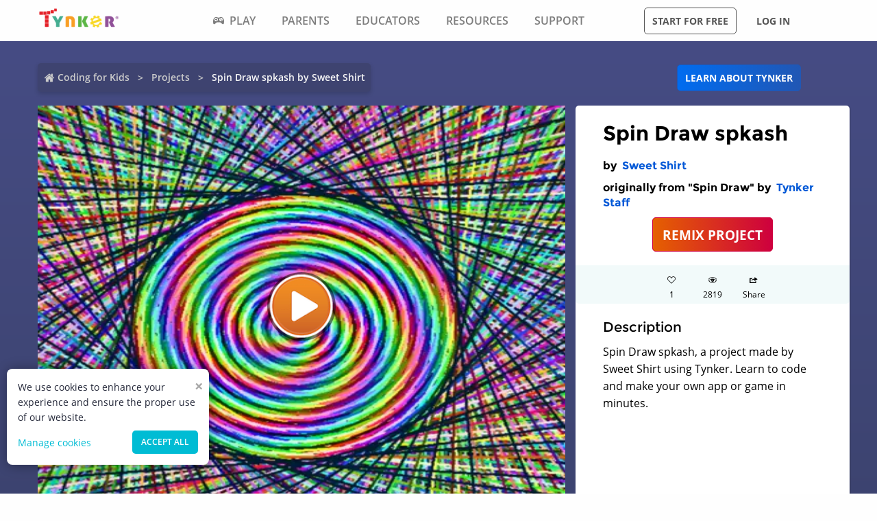

--- FILE ---
content_type: text/html; charset=utf-8
request_url: https://www.tynker.com/community/projects/play/spin-draw-spkash/5b76385e949b564b7b8b457c/
body_size: 13029
content:
<!DOCTYPE html><html lang="en"><head><meta charSet="utf-8"/><meta name="viewport" content="width=device-width, initial-scale=1.0"/><meta name="description" content="Spin Draw spkash, a project made by Sweet Shirt using Tynker. Learn to code and make your own app or game in minutes."/><link rel="icon" href="/logos/icons/appicon-180.png" sizes="180x180"/><meta name="language" content="en"/><title>Spin Draw spkash Project by Sweet Shirt | Tynker</title><link href="//www.google-analytics.com" rel="preconnect" crossorigin="anonymous"/><link href="//www.google-analytics.com" rel="dns-prefetch"/><link href="//res.cloudinary.com" rel="preconnect" crossorigin="anonymous"/><link href="//res.cloudinary.com" rel="dns-prefetch"/><link rel="preload" href="https://res.cloudinary.com/tynker-com/raw/upload/v1662998430/fonts/opensans-regular_zyutow.woff" as="font" type="font/woff2" crossorigin="anonymous" fetchpriority="high"/><link rel="preload" href="https://res.cloudinary.com/tynker-com/raw/upload/v1662999250/fonts/opensans-bold_njo6o0.woff" as="font" type="font/woff2" crossorigin="anonymous" fetchpriority="high"/><link rel="preload" href="https://res.cloudinary.com/tynker-com/raw/upload/v1663000001/fonts/opensans-semibold_dccczc.woff" as="font" type="font/woff2" crossorigin="anonymous" fetchpriority="high"/><link rel="preload" href="https://res.cloudinary.com/tynker-com/raw/upload/v1663000497/fonts/icomoon_j6hjq5.woff" as="font" type="font/woff2" crossorigin="anonymous" fetchpriority="high"/><link rel="preload" href="https://res.cloudinary.com/tynker-com/raw/upload/v1672908275/fonts/montserrat-bold_zzpznk.ttf" as="font" crossorigin="anonymous" fetchpriority="high"/><link rel="preload" href="https://res.cloudinary.com/tynker-com/image/upload/v1662978490/manual/bigplay_by1axj.webp" as="image"/><link rel="preload" href="https://res.cloudinary.com/tynker-com/image/upload/v1662729636/manual/icn-hamburger-white_uctvif.webp" as="image"/><link rel="preload" href="https://res.cloudinary.com/tynker-com/image/upload/v1662729636/manual/icn-hamburger_sf3zrc.webp" as="image"/><link rel="preload" href="https://www.tynker.com/images/tynker-logos/tynker-registered.png" as="image"/><link rel="preload" href="https://www.tynker.com/images/tynker-logos/tynker-registered.png" as="image"/><link rel="preload" href="https://res.cloudinary.com/tynker-com/image/upload/w_18,h_19/manual/home-icon_ikmv60.webp" as="image"/><link rel="canonical" href="https://www.tynker.com/community/projects/play/spin-draw-spkash/5b76385e949b564b7b8b457c/"/><script defer="">
        (function(i,s,o,g,r,a,m){i['GoogleAnalyticsObject']=r;i[r]=i[r]||function(){
            (i[r].q=i[r].q||[]).push(arguments)},i[r].l=1*new Date();a=s.createElement(o),
            m=s.getElementsByTagName(o)[0];a.async=1;a.src=g;m.parentNode.insertBefore(a,m)
        })(window,document,'script','//www.google-analytics.com/analytics.js','ga');

        ga('create', 'UA-34332914-1', 'auto');

        // GA Optimize
        ga('require', 'GTM-WRCH635');

        // Dimension 1: the member type custom dimension
        ga('set', 'dimension1', 'Browser');

        // Dimension 2: A/B test tracking, if applicable
        ga('set', 'dimension3', 'Anonymous');

        var isHiDpi = window.devicePixelRatio && window.devicePixelRatio >= 1.5;
        ga('set', 'dimension5', isHiDpi);

        var roleSelectorRole = window.localStorage ? window.localStorage.getItem('selectRole:role') : null;
        if (roleSelectorRole) {
            ga('set', 'dimension6', roleSelectorRole);
        }

        ga('require', 'ec');
        ga('send', 'pageview');
    </script><script type="application/ld+json">{"@context":"http://schema.org","@graph":[{"@context":"http://schema.org","@type":"Organization","url":"https://www.tynker.com/","name":"Tynker - Coding for Kids","description":"The #1 coding platform for kids. Tynker fuels learning across 150,000 schools and powers the imagination of 100 million kids worldwide. With Tynker, kids learn to code the fun and easy way with revolutionary visual code blocks that represent real programming concepts.","sameAs":["https://wikipedia.org/wiki/Tynker","https://www.wikidata.org/wiki/Q22909519","https://www.youtube.com/channel/UC2MAKe5X7pohhiMZ4nzdInA","https://twitter.com/gotynker","https://www.facebook.com/Gotynker/","https://www.instagram.com/tynkercoding/","https://www.pinterest.com/gotynker/","https://www.linkedin.com/company/tynker"],"logo":{"@type":"ImageObject","@id":"https://www.tynker.com/#logo","inLanguage":"en-US","url":"https://www.tynker.com/logos/icons/appicon-120.png","width":120,"height":120,"caption":"Tynker"},"address":{"streetAddress":"650 B Fremont Ave #330,","addressLocality":"Los Altos, CA","addressRegion":"Los Altos, CA","postalCode":"94024","addressCountry":"CA"},"contactPoint":[{"@type":"ContactPoint","contactType":"Support","email":"support@tynker.com"},{"@type":"ContactPoint","contactType":"Press","email":"press@tynker.com","telephone":"+16503088386"}],"image":"https://www.tynker.com/image/og/tynker-1200x630.jpg","aggregateRating":{"@type":"AggregateRating","ratingValue":4.7,"reviewCount":5023}},{"@context":"https://schema.org","@type":"BreadcrumbList","itemListElement":[{"@type":"ListItem","position":1,"item":"https://www.tynker.com/","name":"Coding for Kids"},{"@type":"ListItem","position":2,"item":"https://www.tynker.com/community/projects/","name":"Projects"},{"@type":"ListItem","position":3,"item":"https://www.tynker.com/community/projects/play/spin-draw-spkash/5b76385e949b564b7b8b457c/","name":"Spin Draw spkash by Sweet Shirt"}]},{"@context":"http://schema.org","@type":"WebPage","@id":"https://www.tynker.com/community/projects/play/spin-draw-spkash/5b76385e949b564b7b8b457c/","name":"Spin Draw spkash Project by Sweet Shirt","url":"https://www.tynker.com/community/projects/play/spin-draw-spkash/5b76385e949b564b7b8b457c/","lastReviewed":"2026-01-18T21:50:51.661Z","dateCreated":"2022-09-15T00:00:00Z","inLanguage":"en-US","description":"Spin Draw spkash, a project made by Sweet Shirt using Tynker. Learn to code and make your own app or game in minutes."},{"@context":"https://schema.org","@type":"CreativeWork","name":"Spin Draw spkash","description":"Spin Draw spkash, a project made by Sweet Shirt using Tynker. Learn to code and make your own app or game in minutes.","url":"https://www.tynker.com/community/projects/play/spin-draw-spkash/5b76385e949b564b7b8b457c/","author":{"@type":"Person","name":"Sweet Shirt","url":"https://www.tynker.com/community/profiles/5b6bfcfe76f293af1a8b4567/"},"genre":"Game code","keywords":[]}]}</script><link rel="preload" as="image" imageSrcSet="/_next/image/?url=https%3A%2F%2Fwww.tynker.com%2Fprojects%2Fscreenshot%2F5b76385e949b564b7b8b457c%2Fspin-draw-spkash.png&amp;w=1080&amp;q=75 1x, /_next/image/?url=https%3A%2F%2Fwww.tynker.com%2Fprojects%2Fscreenshot%2F5b76385e949b564b7b8b457c%2Fspin-draw-spkash.png&amp;w=2048&amp;q=75 2x"/><meta name="next-head-count" content="25"/><link rel="preload" href="/_next/static/css/7dd72c7e59f557e0.css" as="style"/><link rel="stylesheet" href="/_next/static/css/7dd72c7e59f557e0.css" data-n-g=""/><link rel="preload" href="/_next/static/css/e5f5c7aa56ead23a.css" as="style"/><link rel="stylesheet" href="/_next/static/css/e5f5c7aa56ead23a.css" data-n-p=""/><link rel="preload" href="/_next/static/css/3ff03c22f86d0a72.css" as="style"/><link rel="stylesheet" href="/_next/static/css/3ff03c22f86d0a72.css" data-n-p=""/><link rel="preload" href="/_next/static/css/d8d05ae3b37019dc.css" as="style"/><link rel="stylesheet" href="/_next/static/css/d8d05ae3b37019dc.css" data-n-p=""/><noscript data-n-css=""></noscript><script defer="" nomodule="" src="/_next/static/chunks/polyfills-c67a75d1b6f99dc8.js"></script><script src="/_next/static/chunks/webpack-ab9a168e8f25c6f9.js" defer=""></script><script src="/_next/static/chunks/framework-4ed89e9640adfb9e.js" defer=""></script><script src="/_next/static/chunks/main-acc31a7eb61b2491.js" defer=""></script><script src="/_next/static/chunks/pages/_app-6e8e78ef7471c8cd.js" defer=""></script><script src="/_next/static/chunks/fb7d5399-d5cf5c89417a34e2.js" defer=""></script><script src="/_next/static/chunks/57c9cdab-35439cd4f5b9f3f3.js" defer=""></script><script src="/_next/static/chunks/8100-cc135ff53606d25f.js" defer=""></script><script src="/_next/static/chunks/1325-df646298902760bd.js" defer=""></script><script src="/_next/static/chunks/7622-f2ef32c0eada863d.js" defer=""></script><script src="/_next/static/chunks/3093-258340e5fb83bcf6.js" defer=""></script><script src="/_next/static/chunks/9042-4f87cbcc7004710f.js" defer=""></script><script src="/_next/static/chunks/6616-6b9c6fe16882e99f.js" defer=""></script><script src="/_next/static/chunks/8635-cdf859a3e0f049c1.js" defer=""></script><script src="/_next/static/chunks/1359-18798d445362dadc.js" defer=""></script><script src="/_next/static/chunks/8228-a5427298c2dfada8.js" defer=""></script><script src="/_next/static/chunks/9703-f6bb03457a7a43a0.js" defer=""></script><script src="/_next/static/chunks/5214-f492e17a3b6877c6.js" defer=""></script><script src="/_next/static/chunks/134-dd3afda582508973.js" defer=""></script><script src="/_next/static/chunks/pages/community/projects/play/%5BprojectName%5D/%5Bid%5D-b0143e63fda0b8e9.js" defer=""></script><script src="/_next/static/_UuIiL0-ZkzdZ3mHFMkBa/_buildManifest.js" defer=""></script><script src="/_next/static/_UuIiL0-ZkzdZ3mHFMkBa/_ssgManifest.js" defer=""></script></head><body><div id="__next"><header id="header" class="topMenu_header__qv_SB "><nav class="topMenu_nav__U_hDl"><div class="topMenu_menuIcon__CYpz3"><img alt="menu" height="17px" width="23px" src="https://res.cloudinary.com/tynker-com/image/upload/v1662729636/manual/icn-hamburger_sf3zrc.webp" priority="true"/></div><div class="topMenu_logoContainer__eTMiK"><a href="/"><img alt="Logo" src="https://www.tynker.com/images/tynker-logos/tynker-registered.png" height="25px" width="170px" priority="true"/></a></div><div class="topMenu_logoContainerMobile__OSzSJ"><a href="/"><img src="https://www.tynker.com/images/tynker-logos/tynker-registered.png" alt="Logo" height="40px" width="100px" priority="true"/></a></div><div class="navBar_navBarContainer___X33R"><div class="navMenu_navMenuContainer__0pNUJ "><a class="navMenu_navTitle__NboEr" href="/play/"><span><span class="icon-gamepad"></span>Play</span></a><ul class="navMenu_navMenu__dax_O"><li><a href="/play/"><span>Coding Games</span></a></li><li><a href="/minecraft/"><span class="navMenu_hasRightIcon__n7Jj_">Minecraft</span></a><div class="navMenu_subNavMenuWrapper__b3z9S"><ul class="navMenu_subNavMenu__NzXXO"><li><a href="/minecraft/skins/"><span>Minecraft Skins</span></a></li><li><a href="/minecraft/mods/"><span>Minecraft Mods</span></a></li><li><a href="/minecraft/mobs/"><span>Minecraft Mobs</span></a></li><li><a href="/minecraft/items/"><span>Minecraft Items</span></a></li><li><a href="/minecraft/addons/"><span>Minecraft Addons</span></a></li><li><a href="/minecraft/blocks/"><span>Minecraft Blocks</span></a></li></ul></div></li><li><a href="/hour-of-code/"><span>Hour of Code</span></a></li><li><a href="/community/galleries/"><span>Community</span></a></li></ul></div><div class="navMenu_navMenuContainer__0pNUJ "><a class="navMenu_navTitle__NboEr" href="/parents/"><span>Parents</span></a><ul class="navMenu_navMenu__dax_O"><li><a href="/parents/"><span>Overview</span></a></li><li><a href="/parents/curriculum/"><span>Curriculum</span></a></li><li><a href="/parents/pricing/"><span>Plans & Pricing</span></a></li><li><a href="/parents/gift"><span>Gift</span></a></li></ul></div><div class="navMenu_navMenuContainer__0pNUJ "><a class="navMenu_navTitle__NboEr" href="/school/"><span>Educators</span></a><ul class="navMenu_navMenu__dax_O"><li><a href="/school/"><span>Overview</span></a></li><li><a href="/school/coding-curriculum/"><span>School Curriculum</span></a></li><li><a href="/school/standards/"><span>Standards Alignment</span></a></li><li><a href="/school/coding-curriculum/request"><span>Request a Quote</span></a></li><li><a href="/school/training/"><span>Training & PD</span></a></li><li><a href="/hour-of-code/teacher"><span>Hour of Code</span></a></li></ul></div><div class="navMenu_navMenuContainer__0pNUJ "><a class="navMenu_navTitle__NboEr" href="/coding-for-kids/what-is-coding-for-kids"><span>Resources</span></a><ul class="navMenu_navMenu__dax_O"><li><a href="/coding-for-kids/what-is-coding-for-kids/"><span>What is Coding?</span></a></li><li><a href="/coding-for-kids/why-coding-matters/"><span>Why Coding Matters</span></a></li><li><a href="/ebooks/"><span>Coding eBooks</span></a></li><li><a href="/mobile/"><span>Mobile Apps</span></a></li><li><a href="/blog/"><span>Blog</span></a></li></ul></div><div class="navMenu_navMenuContainer__0pNUJ "><a class="navMenu_navTitle__NboEr" href="/support"><span>Support</span></a><ul class="navMenu_navMenu__dax_O"><li><a href="/contact"><span>Contact Support</span></a></li><li><a href="//tynkerschools.frontkb.com/en"><span>Schools Help Center</span></a></li><li><a href="//tynkerhome.frontkb.com/"><span>Home Help Center</span></a></li></ul></div></div><div style="position:relative"><div class="topMenu_cartDetails__4GAmf"><div class="topMenu_total___Vnji"><div><label class="topMenu_totalLabel__SE7oi">TOTAL:</label><label></label></div><a class="topMenu_checkout__LAEd5">CHECKOUT NOW</a></div></div></div><div class="topMenu_buttonsContainer__LJYH4"><button class="button --dark --hollow">Start for free</button><div class="topMenu_buttonWrapper__VV_a1"><button class="button --dark --clear">Log in</button></div></div></nav></header><header class="topMenu_stickyBanner__Um1ML" style="display:none"><nav class="topMenu_nav__U_hDl"><div class="topMenu_logoContainer__eTMiK"><a href="/"><img src="https://www.tynker.com/images/tynker-logos/tynker-registered.png" alt="Logo" width="187px" height="25px" priority="true"/></a></div><div class="topMenu_logoContainerMobile__OSzSJ"><a href="/"><img src="https://www.tynker.com/images/tynker-logos/tynker-registered.png" alt="Logo" height="37px" width="100px" priority="true"/></a></div><div style="position:relative"><a href="#allPlansParents" class="button --primary">START FOR FREE</a><div class="topMenu_cartDetails__4GAmf"><div class="topMenu_total___Vnji"><div><label class="topMenu_totalLabel__SE7oi">TOTAL:</label><label></label></div><a class="topMenu_checkout__LAEd5">CHECKOUT NOW</a></div></div></div></nav></header><div class="relative overflow-hidden"><div><div><div style="display:none">SERVED FROM NODE SERVER</div><section class="play_pageContent__wkGAP"><section class="projectDetail_container__hZQw_"><div class="projectHeader_container__RaQ1B"><div class="breadcrumb_breadcrumbsContainer__j07ZE projectHeader_breadCrumb__QyNS0"><ul class="breadcrumb_breadcrumbs__ogZqo "><li><span><img class="breadcrumb_homeIcon__IM3jM" src="https://res.cloudinary.com/tynker-com/image/upload/w_18,h_19/manual/home-icon_ikmv60.webp" alt="home" loading="eager"/><a href="/" rel="">Coding for Kids</a></span></li><li><span><a href="/community/projects/" rel="">Projects</a></span></li><li class="breadcrumb_current__O1mO3">Spin Draw spkash by Sweet Shirt</li></ul></div><div class="projectHeader_linkContainer__LNCNO"><a class=" button --secondary" rel="" href="/parents/">Learn about Tynker</a></div></div><div class="projectDetail_projectData__VBNPe"><div class="projectPlayCard_container___xFjr"><div style="position:relative"><span style="box-sizing:border-box;display:inline-block;overflow:hidden;width:initial;height:initial;background:none;opacity:1;border:0;margin:0;padding:0;position:relative;max-width:100%"><span style="box-sizing:border-box;display:block;width:initial;height:initial;background:none;opacity:1;border:0;margin:0;padding:0;max-width:100%"><img style="display:block;max-width:100%;width:initial;height:initial;background:none;opacity:1;border:0;margin:0;padding:0" alt="" aria-hidden="true" src="data:image/svg+xml,%3csvg%20xmlns=%27http://www.w3.org/2000/svg%27%20version=%271.1%27%20width=%271024%27%20height=%27768%27/%3e"/></span><img alt="Spin Draw spkash" srcSet="/_next/image/?url=https%3A%2F%2Fwww.tynker.com%2Fprojects%2Fscreenshot%2F5b76385e949b564b7b8b457c%2Fspin-draw-spkash.png&amp;w=1080&amp;q=75 1x, /_next/image/?url=https%3A%2F%2Fwww.tynker.com%2Fprojects%2Fscreenshot%2F5b76385e949b564b7b8b457c%2Fspin-draw-spkash.png&amp;w=2048&amp;q=75 2x" src="/_next/image/?url=https%3A%2F%2Fwww.tynker.com%2Fprojects%2Fscreenshot%2F5b76385e949b564b7b8b457c%2Fspin-draw-spkash.png&amp;w=2048&amp;q=75" decoding="async" data-nimg="intrinsic" style="position:absolute;top:0;left:0;bottom:0;right:0;box-sizing:border-box;padding:0;border:none;margin:auto;display:block;width:0;height:0;min-width:100%;max-width:100%;min-height:100%;max-height:100%"/></span><div class="projectPlayCard_playButton__yYshN" style="background-image:url(https://res.cloudinary.com/tynker-com/image/upload/v1662978490/manual/bigplay_by1axj.webp)"></div></div></div><section class="projectMetatdata_panel__LbaUi"><h1>Spin Draw spkash</h1><h2>by <a class=" " rel="" href="/community/profiles/5b6bfcfe76f293af1a8b4567/"> <!-- -->Sweet Shirt</a></h2><h2>originally from &quot;Spin Draw&quot; by<!-- --> <a class=" " rel="" href="/community/profiles/53349784e5011344688b45c7/"> <!-- -->Tynker Staff</a></h2><div class="projectMetatdata_center__Bgi7q"><a href="/ide?p=5b76385e949b564b7b8b457c" rel="nofollow" class=" button --hero --large">REMIX PROJECT</a></div><div class="projectMetatdata_actions__xjjwa"><div class="projectMetatdata_actionStateLikes__1_GfN"><div class="icon-heart"></div><div>0</div></div><div class="projectMetatdata_actionState__Tlj8q"><div class="icon-eye"></div><div>0</div></div><div class="projectMetatdata_actionStateLikes__1_GfN"><div class="icon-share"></div><div>Share</div></div></div><div class="projectMetatdata_description__of5fD"><h3>Description</h3><p>Spin Draw spkash, a project made by Sweet Shirt using Tynker. Learn to code and make your own app or game in minutes.</p></div></section></div><div class="seoMetadata_container__wllNq"><div class="seoMetadata_seoMetadata__koMxY"><div class="seoMetadata_panel__wy3xg"><div class="seoMetadata_dataContainer__BVwXH"><h3>Concepts</h3><p><span>simple events, </span><span>simple drawing, </span><span>advanced motion, </span><span>resize actor, </span><span>advanced costume handling, </span><span>delays, </span><span>direction and turning, </span><span>detect conditions, </span><span>simple loops, </span><span>simple conditionals, </span></p><ul class="seoMetadata_stats__A27IS"><li><b>#<!-- -->Lines<!-- -->:</b><span>13</span></li><li><b>#<!-- -->Actors<!-- -->:</b><span>1</span></li><li><b>#<!-- -->Costumes<!-- -->:</b><span>15</span></li><li><b>#<!-- -->Scripts<!-- -->:</b><span>2</span></li></ul></div></div></div></div></section><section class="projectCardList_projectCardSection__Fi44b"><div class="projectCardList_projectCardList__p74B9"><h3>Remixes of &quot;Spin Draw spkash&quot; (11)</h3><div class="projectCard_container__VSlBp"><div class="projectCard_projectCard__zHal9"><a class="projectCard_linkImage__onxLq --novisit" href="/community/projects/play/spin-draw-cat/565ce8d9c50c213c1f8b45ac/" style="background:#f7ae71"><span style="box-sizing:border-box;display:inline-block;overflow:hidden;width:initial;height:initial;background:none;opacity:1;border:0;margin:0;padding:0;position:relative;max-width:100%"><span style="box-sizing:border-box;display:block;width:initial;height:initial;background:none;opacity:1;border:0;margin:0;padding:0;max-width:100%"><img style="display:block;max-width:100%;width:initial;height:initial;background:none;opacity:1;border:0;margin:0;padding:0" alt="" aria-hidden="true" src="data:image/svg+xml,%3csvg%20xmlns=%27http://www.w3.org/2000/svg%27%20version=%271.1%27%20width=%27560%27%20height=%27320%27/%3e"/></span><img alt="Spin Draw cat" src="[data-uri]" decoding="async" data-nimg="intrinsic" style="image-rendering:pixelated;position:absolute;top:0;left:0;bottom:0;right:0;box-sizing:border-box;padding:0;border:none;margin:auto;display:block;width:0;height:0;min-width:100%;max-width:100%;min-height:100%;max-height:100%"/><noscript><img alt="Spin Draw cat" srcSet="/_next/image/?url=https%3A%2F%2Fwww.tynker.com%2Fprojects%2Fscreenshot%2F565ce8d9c50c213c1f8b45ac%2Fspin-draw-cat.png&amp;w=640&amp;q=75 1x, /_next/image/?url=https%3A%2F%2Fwww.tynker.com%2Fprojects%2Fscreenshot%2F565ce8d9c50c213c1f8b45ac%2Fspin-draw-cat.png&amp;w=1200&amp;q=75 2x" src="/_next/image/?url=https%3A%2F%2Fwww.tynker.com%2Fprojects%2Fscreenshot%2F565ce8d9c50c213c1f8b45ac%2Fspin-draw-cat.png&amp;w=1200&amp;q=75" decoding="async" data-nimg="intrinsic" style="image-rendering:pixelated;position:absolute;top:0;left:0;bottom:0;right:0;box-sizing:border-box;padding:0;border:none;margin:auto;display:block;width:0;height:0;min-width:100%;max-width:100%;min-height:100%;max-height:100%" loading="lazy"/></noscript></span><span class="projectCard_cardPreviewAction__En7jo"><span class="projectCard_cardPreviewIcon__n_Ute"></span></span></a><div class="projectCard_cardDetails__NKSNn"><div><label>Spin Draw cat</label><div class="projectCard_cardDescription__CBYiu">by <a class=" " rel="" href="/community/profiles/558b4770e0edb8301b8b4579/">Gentle Dirigible</a></div></div><div class="projectCard_imgConatiner__bT3sg"><div><span style="box-sizing:border-box;display:inline-block;overflow:hidden;width:initial;height:initial;background:none;opacity:1;border:0;margin:0;padding:0;position:relative;max-width:100%"><span style="box-sizing:border-box;display:block;width:initial;height:initial;background:none;opacity:1;border:0;margin:0;padding:0;max-width:100%"><img style="display:block;max-width:100%;width:initial;height:initial;background:none;opacity:1;border:0;margin:0;padding:0" alt="" aria-hidden="true" src="data:image/svg+xml,%3csvg%20xmlns=%27http://www.w3.org/2000/svg%27%20version=%271.1%27%20width=%2721%27%20height=%2718%27/%3e"/></span><img alt="views" src="[data-uri]" decoding="async" data-nimg="intrinsic" style="position:absolute;top:0;left:0;bottom:0;right:0;box-sizing:border-box;padding:0;border:none;margin:auto;display:block;width:0;height:0;min-width:100%;max-width:100%;min-height:100%;max-height:100%"/><noscript><img alt="views" srcSet="/_next/image/?url=%2Fassets%2Feye.png&amp;w=32&amp;q=75 1x, /_next/image/?url=%2Fassets%2Feye.png&amp;w=48&amp;q=75 2x" src="/_next/image/?url=%2Fassets%2Feye.png&amp;w=48&amp;q=75" decoding="async" data-nimg="intrinsic" style="position:absolute;top:0;left:0;bottom:0;right:0;box-sizing:border-box;padding:0;border:none;margin:auto;display:block;width:0;height:0;min-width:100%;max-width:100%;min-height:100%;max-height:100%" loading="lazy"/></noscript></span><div class="projectCard_views__muLGI">3.8k</div></div></div></div></div></div><div class="projectCard_container__VSlBp"><div class="projectCard_projectCard__zHal9"><a class="projectCard_linkImage__onxLq --novisit" href="/community/projects/play/backgrounds/5cf023ce60ba6f78a716c647/" style="background:#f7ae71"><span style="box-sizing:border-box;display:inline-block;overflow:hidden;width:initial;height:initial;background:none;opacity:1;border:0;margin:0;padding:0;position:relative;max-width:100%"><span style="box-sizing:border-box;display:block;width:initial;height:initial;background:none;opacity:1;border:0;margin:0;padding:0;max-width:100%"><img style="display:block;max-width:100%;width:initial;height:initial;background:none;opacity:1;border:0;margin:0;padding:0" alt="" aria-hidden="true" src="data:image/svg+xml,%3csvg%20xmlns=%27http://www.w3.org/2000/svg%27%20version=%271.1%27%20width=%27560%27%20height=%27320%27/%3e"/></span><img alt="Backgrounds" src="[data-uri]" decoding="async" data-nimg="intrinsic" style="image-rendering:pixelated;position:absolute;top:0;left:0;bottom:0;right:0;box-sizing:border-box;padding:0;border:none;margin:auto;display:block;width:0;height:0;min-width:100%;max-width:100%;min-height:100%;max-height:100%"/><noscript><img alt="Backgrounds" srcSet="/_next/image/?url=https%3A%2F%2Fwww.tynker.com%2Fprojects%2Fscreenshot%2F5cf023ce60ba6f78a716c647%2Fbackgrounds.png&amp;w=640&amp;q=75 1x, /_next/image/?url=https%3A%2F%2Fwww.tynker.com%2Fprojects%2Fscreenshot%2F5cf023ce60ba6f78a716c647%2Fbackgrounds.png&amp;w=1200&amp;q=75 2x" src="/_next/image/?url=https%3A%2F%2Fwww.tynker.com%2Fprojects%2Fscreenshot%2F5cf023ce60ba6f78a716c647%2Fbackgrounds.png&amp;w=1200&amp;q=75" decoding="async" data-nimg="intrinsic" style="image-rendering:pixelated;position:absolute;top:0;left:0;bottom:0;right:0;box-sizing:border-box;padding:0;border:none;margin:auto;display:block;width:0;height:0;min-width:100%;max-width:100%;min-height:100%;max-height:100%" loading="lazy"/></noscript></span><span class="projectCard_cardPreviewAction__En7jo"><span class="projectCard_cardPreviewIcon__n_Ute"></span></span></a><div class="projectCard_cardDetails__NKSNn"><div><label>Backgrounds</label><div class="projectCard_cardDescription__CBYiu">by <a class=" " rel="" href="/community/profiles/5bfd5d79fa5d58815752bcc5/">Ninja404</a></div></div><div class="projectCard_imgConatiner__bT3sg"><div><span style="box-sizing:border-box;display:inline-block;overflow:hidden;width:initial;height:initial;background:none;opacity:1;border:0;margin:0;padding:0;position:relative;max-width:100%"><span style="box-sizing:border-box;display:block;width:initial;height:initial;background:none;opacity:1;border:0;margin:0;padding:0;max-width:100%"><img style="display:block;max-width:100%;width:initial;height:initial;background:none;opacity:1;border:0;margin:0;padding:0" alt="" aria-hidden="true" src="data:image/svg+xml,%3csvg%20xmlns=%27http://www.w3.org/2000/svg%27%20version=%271.1%27%20width=%2721%27%20height=%2718%27/%3e"/></span><img alt="views" src="[data-uri]" decoding="async" data-nimg="intrinsic" style="position:absolute;top:0;left:0;bottom:0;right:0;box-sizing:border-box;padding:0;border:none;margin:auto;display:block;width:0;height:0;min-width:100%;max-width:100%;min-height:100%;max-height:100%"/><noscript><img alt="views" srcSet="/_next/image/?url=%2Fassets%2Feye.png&amp;w=32&amp;q=75 1x, /_next/image/?url=%2Fassets%2Feye.png&amp;w=48&amp;q=75 2x" src="/_next/image/?url=%2Fassets%2Feye.png&amp;w=48&amp;q=75" decoding="async" data-nimg="intrinsic" style="position:absolute;top:0;left:0;bottom:0;right:0;box-sizing:border-box;padding:0;border:none;margin:auto;display:block;width:0;height:0;min-width:100%;max-width:100%;min-height:100%;max-height:100%" loading="lazy"/></noscript></span><div class="projectCard_views__muLGI">4k</div></div></div></div></div></div><div class="projectCard_container__VSlBp"><div class="projectCard_projectCard__zHal9"><a class="projectCard_linkImage__onxLq --novisit" href="/community/projects/play/backgrounds/5fec960723ca1d43af76b8a3/" style="background:#f7ae71"><span style="box-sizing:border-box;display:inline-block;overflow:hidden;width:initial;height:initial;background:none;opacity:1;border:0;margin:0;padding:0;position:relative;max-width:100%"><span style="box-sizing:border-box;display:block;width:initial;height:initial;background:none;opacity:1;border:0;margin:0;padding:0;max-width:100%"><img style="display:block;max-width:100%;width:initial;height:initial;background:none;opacity:1;border:0;margin:0;padding:0" alt="" aria-hidden="true" src="data:image/svg+xml,%3csvg%20xmlns=%27http://www.w3.org/2000/svg%27%20version=%271.1%27%20width=%27560%27%20height=%27320%27/%3e"/></span><img alt="Backgrounds" src="[data-uri]" decoding="async" data-nimg="intrinsic" style="image-rendering:pixelated;position:absolute;top:0;left:0;bottom:0;right:0;box-sizing:border-box;padding:0;border:none;margin:auto;display:block;width:0;height:0;min-width:100%;max-width:100%;min-height:100%;max-height:100%"/><noscript><img alt="Backgrounds" srcSet="/_next/image/?url=https%3A%2F%2Fwww.tynker.com%2Fprojects%2Fscreenshot%2F5fec960723ca1d43af76b8a3%2Fbackgrounds.png&amp;w=640&amp;q=75 1x, /_next/image/?url=https%3A%2F%2Fwww.tynker.com%2Fprojects%2Fscreenshot%2F5fec960723ca1d43af76b8a3%2Fbackgrounds.png&amp;w=1200&amp;q=75 2x" src="/_next/image/?url=https%3A%2F%2Fwww.tynker.com%2Fprojects%2Fscreenshot%2F5fec960723ca1d43af76b8a3%2Fbackgrounds.png&amp;w=1200&amp;q=75" decoding="async" data-nimg="intrinsic" style="image-rendering:pixelated;position:absolute;top:0;left:0;bottom:0;right:0;box-sizing:border-box;padding:0;border:none;margin:auto;display:block;width:0;height:0;min-width:100%;max-width:100%;min-height:100%;max-height:100%" loading="lazy"/></noscript></span><span class="projectCard_cardPreviewAction__En7jo"><span class="projectCard_cardPreviewIcon__n_Ute"></span></span></a><div class="projectCard_cardDetails__NKSNn"><div><label>Backgrounds</label><div class="projectCard_cardDescription__CBYiu">by <a class=" " rel="" href="/community/profiles/5fec7ee067ef956bdc724bfa/">Unknown Teacher</a></div></div><div class="projectCard_imgConatiner__bT3sg"><div><span style="box-sizing:border-box;display:inline-block;overflow:hidden;width:initial;height:initial;background:none;opacity:1;border:0;margin:0;padding:0;position:relative;max-width:100%"><span style="box-sizing:border-box;display:block;width:initial;height:initial;background:none;opacity:1;border:0;margin:0;padding:0;max-width:100%"><img style="display:block;max-width:100%;width:initial;height:initial;background:none;opacity:1;border:0;margin:0;padding:0" alt="" aria-hidden="true" src="data:image/svg+xml,%3csvg%20xmlns=%27http://www.w3.org/2000/svg%27%20version=%271.1%27%20width=%2721%27%20height=%2718%27/%3e"/></span><img alt="views" src="[data-uri]" decoding="async" data-nimg="intrinsic" style="position:absolute;top:0;left:0;bottom:0;right:0;box-sizing:border-box;padding:0;border:none;margin:auto;display:block;width:0;height:0;min-width:100%;max-width:100%;min-height:100%;max-height:100%"/><noscript><img alt="views" srcSet="/_next/image/?url=%2Fassets%2Feye.png&amp;w=32&amp;q=75 1x, /_next/image/?url=%2Fassets%2Feye.png&amp;w=48&amp;q=75 2x" src="/_next/image/?url=%2Fassets%2Feye.png&amp;w=48&amp;q=75" decoding="async" data-nimg="intrinsic" style="position:absolute;top:0;left:0;bottom:0;right:0;box-sizing:border-box;padding:0;border:none;margin:auto;display:block;width:0;height:0;min-width:100%;max-width:100%;min-height:100%;max-height:100%" loading="lazy"/></noscript></span><div class="projectCard_views__muLGI">1.9k</div></div></div></div></div></div><div class="projectCard_container__VSlBp"><div class="projectCard_projectCard__zHal9"><a class="projectCard_linkImage__onxLq --novisit" href="/community/projects/play/backgrounds/608ac8daf2dd0b643f05f712/" style="background:#f7ae71"><span style="box-sizing:border-box;display:inline-block;overflow:hidden;width:initial;height:initial;background:none;opacity:1;border:0;margin:0;padding:0;position:relative;max-width:100%"><span style="box-sizing:border-box;display:block;width:initial;height:initial;background:none;opacity:1;border:0;margin:0;padding:0;max-width:100%"><img style="display:block;max-width:100%;width:initial;height:initial;background:none;opacity:1;border:0;margin:0;padding:0" alt="" aria-hidden="true" src="data:image/svg+xml,%3csvg%20xmlns=%27http://www.w3.org/2000/svg%27%20version=%271.1%27%20width=%27560%27%20height=%27320%27/%3e"/></span><img alt="Backgrounds" src="[data-uri]" decoding="async" data-nimg="intrinsic" style="image-rendering:pixelated;position:absolute;top:0;left:0;bottom:0;right:0;box-sizing:border-box;padding:0;border:none;margin:auto;display:block;width:0;height:0;min-width:100%;max-width:100%;min-height:100%;max-height:100%"/><noscript><img alt="Backgrounds" srcSet="/_next/image/?url=https%3A%2F%2Fwww.tynker.com%2Fprojects%2Fscreenshot%2F608ac8daf2dd0b643f05f712%2Fbackgrounds.png&amp;w=640&amp;q=75 1x, /_next/image/?url=https%3A%2F%2Fwww.tynker.com%2Fprojects%2Fscreenshot%2F608ac8daf2dd0b643f05f712%2Fbackgrounds.png&amp;w=1200&amp;q=75 2x" src="/_next/image/?url=https%3A%2F%2Fwww.tynker.com%2Fprojects%2Fscreenshot%2F608ac8daf2dd0b643f05f712%2Fbackgrounds.png&amp;w=1200&amp;q=75" decoding="async" data-nimg="intrinsic" style="image-rendering:pixelated;position:absolute;top:0;left:0;bottom:0;right:0;box-sizing:border-box;padding:0;border:none;margin:auto;display:block;width:0;height:0;min-width:100%;max-width:100%;min-height:100%;max-height:100%" loading="lazy"/></noscript></span><span class="projectCard_cardPreviewAction__En7jo"><span class="projectCard_cardPreviewIcon__n_Ute"></span></span></a><div class="projectCard_cardDetails__NKSNn"><div><label>Backgrounds</label><div class="projectCard_cardDescription__CBYiu">by <a class=" " rel="" href="/community/profiles/608aa52c4cb3ad371c5ef08e/">Childlike Scowl</a></div></div><div class="projectCard_imgConatiner__bT3sg"><div><span style="box-sizing:border-box;display:inline-block;overflow:hidden;width:initial;height:initial;background:none;opacity:1;border:0;margin:0;padding:0;position:relative;max-width:100%"><span style="box-sizing:border-box;display:block;width:initial;height:initial;background:none;opacity:1;border:0;margin:0;padding:0;max-width:100%"><img style="display:block;max-width:100%;width:initial;height:initial;background:none;opacity:1;border:0;margin:0;padding:0" alt="" aria-hidden="true" src="data:image/svg+xml,%3csvg%20xmlns=%27http://www.w3.org/2000/svg%27%20version=%271.1%27%20width=%2721%27%20height=%2718%27/%3e"/></span><img alt="views" src="[data-uri]" decoding="async" data-nimg="intrinsic" style="position:absolute;top:0;left:0;bottom:0;right:0;box-sizing:border-box;padding:0;border:none;margin:auto;display:block;width:0;height:0;min-width:100%;max-width:100%;min-height:100%;max-height:100%"/><noscript><img alt="views" srcSet="/_next/image/?url=%2Fassets%2Feye.png&amp;w=32&amp;q=75 1x, /_next/image/?url=%2Fassets%2Feye.png&amp;w=48&amp;q=75 2x" src="/_next/image/?url=%2Fassets%2Feye.png&amp;w=48&amp;q=75" decoding="async" data-nimg="intrinsic" style="position:absolute;top:0;left:0;bottom:0;right:0;box-sizing:border-box;padding:0;border:none;margin:auto;display:block;width:0;height:0;min-width:100%;max-width:100%;min-height:100%;max-height:100%" loading="lazy"/></noscript></span><div class="projectCard_views__muLGI">1.3k</div></div></div></div></div></div><div class="projectCardList_pageLink__xzhT5"><a href="/community/projects/remixes/5b76385e949b564b7b8b457c/" rel="" class=" button --secondary">VIEW ALL REMIXES</a></div></div></section><section class="projectCardList_projectCardSection__Fi44b"><div class="projectCardList_projectCardList__p74B9"><h3>More from Sweet Shirt (110)</h3><div class="projectCard_container__VSlBp"><div class="projectCard_projectCard__zHal9"><a class="projectCard_linkImage__onxLq --novisit" href="/community/projects/play/underwater-battle/5b6bf9a994e01d4f2b8b4567/" style="background:#f7ae71"><span style="box-sizing:border-box;display:inline-block;overflow:hidden;width:initial;height:initial;background:none;opacity:1;border:0;margin:0;padding:0;position:relative;max-width:100%"><span style="box-sizing:border-box;display:block;width:initial;height:initial;background:none;opacity:1;border:0;margin:0;padding:0;max-width:100%"><img style="display:block;max-width:100%;width:initial;height:initial;background:none;opacity:1;border:0;margin:0;padding:0" alt="" aria-hidden="true" src="data:image/svg+xml,%3csvg%20xmlns=%27http://www.w3.org/2000/svg%27%20version=%271.1%27%20width=%27560%27%20height=%27320%27/%3e"/></span><img alt="underwater battle" src="[data-uri]" decoding="async" data-nimg="intrinsic" style="image-rendering:pixelated;position:absolute;top:0;left:0;bottom:0;right:0;box-sizing:border-box;padding:0;border:none;margin:auto;display:block;width:0;height:0;min-width:100%;max-width:100%;min-height:100%;max-height:100%"/><noscript><img alt="underwater battle" srcSet="/_next/image/?url=https%3A%2F%2Fwww.tynker.com%2Fprojects%2Fscreenshot%2F5b6bf9a994e01d4f2b8b4567%2Funderwater-battle.png&amp;w=640&amp;q=75 1x, /_next/image/?url=https%3A%2F%2Fwww.tynker.com%2Fprojects%2Fscreenshot%2F5b6bf9a994e01d4f2b8b4567%2Funderwater-battle.png&amp;w=1200&amp;q=75 2x" src="/_next/image/?url=https%3A%2F%2Fwww.tynker.com%2Fprojects%2Fscreenshot%2F5b6bf9a994e01d4f2b8b4567%2Funderwater-battle.png&amp;w=1200&amp;q=75" decoding="async" data-nimg="intrinsic" style="image-rendering:pixelated;position:absolute;top:0;left:0;bottom:0;right:0;box-sizing:border-box;padding:0;border:none;margin:auto;display:block;width:0;height:0;min-width:100%;max-width:100%;min-height:100%;max-height:100%" loading="lazy"/></noscript></span><span class="projectCard_cardPreviewAction__En7jo"><span class="projectCard_cardPreviewIcon__n_Ute"></span></span></a><div class="projectCard_cardDetails__NKSNn"><div><label>underwater battle</label><div class="projectCard_cardDescription__CBYiu">by <a class=" " rel="" href="/community/profiles/5b6bfcfe76f293af1a8b4567/">Sweet Shirt</a></div></div><div class="projectCard_imgConatiner__bT3sg"><div><span style="box-sizing:border-box;display:inline-block;overflow:hidden;width:initial;height:initial;background:none;opacity:1;border:0;margin:0;padding:0;position:relative;max-width:100%"><span style="box-sizing:border-box;display:block;width:initial;height:initial;background:none;opacity:1;border:0;margin:0;padding:0;max-width:100%"><img style="display:block;max-width:100%;width:initial;height:initial;background:none;opacity:1;border:0;margin:0;padding:0" alt="" aria-hidden="true" src="data:image/svg+xml,%3csvg%20xmlns=%27http://www.w3.org/2000/svg%27%20version=%271.1%27%20width=%2721%27%20height=%2718%27/%3e"/></span><img alt="views" src="[data-uri]" decoding="async" data-nimg="intrinsic" style="position:absolute;top:0;left:0;bottom:0;right:0;box-sizing:border-box;padding:0;border:none;margin:auto;display:block;width:0;height:0;min-width:100%;max-width:100%;min-height:100%;max-height:100%"/><noscript><img alt="views" srcSet="/_next/image/?url=%2Fassets%2Feye.png&amp;w=32&amp;q=75 1x, /_next/image/?url=%2Fassets%2Feye.png&amp;w=48&amp;q=75 2x" src="/_next/image/?url=%2Fassets%2Feye.png&amp;w=48&amp;q=75" decoding="async" data-nimg="intrinsic" style="position:absolute;top:0;left:0;bottom:0;right:0;box-sizing:border-box;padding:0;border:none;margin:auto;display:block;width:0;height:0;min-width:100%;max-width:100%;min-height:100%;max-height:100%" loading="lazy"/></noscript></span><div class="projectCard_views__muLGI">2.1k</div></div></div></div></div></div><div class="projectCard_container__VSlBp"><div class="projectCard_projectCard__zHal9"><a class="projectCard_linkImage__onxLq --novisit" href="/community/projects/play/platformer-game-1/5b3486f876f29328308b456b/" style="background:#f7ae71"><span style="box-sizing:border-box;display:inline-block;overflow:hidden;width:initial;height:initial;background:none;opacity:1;border:0;margin:0;padding:0;position:relative;max-width:100%"><span style="box-sizing:border-box;display:block;width:initial;height:initial;background:none;opacity:1;border:0;margin:0;padding:0;max-width:100%"><img style="display:block;max-width:100%;width:initial;height:initial;background:none;opacity:1;border:0;margin:0;padding:0" alt="" aria-hidden="true" src="data:image/svg+xml,%3csvg%20xmlns=%27http://www.w3.org/2000/svg%27%20version=%271.1%27%20width=%27560%27%20height=%27320%27/%3e"/></span><img alt="Platformer Game 1" src="[data-uri]" decoding="async" data-nimg="intrinsic" style="image-rendering:pixelated;position:absolute;top:0;left:0;bottom:0;right:0;box-sizing:border-box;padding:0;border:none;margin:auto;display:block;width:0;height:0;min-width:100%;max-width:100%;min-height:100%;max-height:100%"/><noscript><img alt="Platformer Game 1" srcSet="/_next/image/?url=https%3A%2F%2Fwww.tynker.com%2Fprojects%2Fscreenshot%2F5b3486f876f29328308b456b%2Fplatformer-game-1.png&amp;w=640&amp;q=75 1x, /_next/image/?url=https%3A%2F%2Fwww.tynker.com%2Fprojects%2Fscreenshot%2F5b3486f876f29328308b456b%2Fplatformer-game-1.png&amp;w=1200&amp;q=75 2x" src="/_next/image/?url=https%3A%2F%2Fwww.tynker.com%2Fprojects%2Fscreenshot%2F5b3486f876f29328308b456b%2Fplatformer-game-1.png&amp;w=1200&amp;q=75" decoding="async" data-nimg="intrinsic" style="image-rendering:pixelated;position:absolute;top:0;left:0;bottom:0;right:0;box-sizing:border-box;padding:0;border:none;margin:auto;display:block;width:0;height:0;min-width:100%;max-width:100%;min-height:100%;max-height:100%" loading="lazy"/></noscript></span><span class="projectCard_cardPreviewAction__En7jo"><span class="projectCard_cardPreviewIcon__n_Ute"></span></span></a><div class="projectCard_cardDetails__NKSNn"><div><label>Platformer Game 1</label><div class="projectCard_cardDescription__CBYiu">by <a class=" " rel="" href="/community/profiles/5b6bfcfe76f293af1a8b4567/">Sweet Shirt</a></div></div><div class="projectCard_imgConatiner__bT3sg"><div><span style="box-sizing:border-box;display:inline-block;overflow:hidden;width:initial;height:initial;background:none;opacity:1;border:0;margin:0;padding:0;position:relative;max-width:100%"><span style="box-sizing:border-box;display:block;width:initial;height:initial;background:none;opacity:1;border:0;margin:0;padding:0;max-width:100%"><img style="display:block;max-width:100%;width:initial;height:initial;background:none;opacity:1;border:0;margin:0;padding:0" alt="" aria-hidden="true" src="data:image/svg+xml,%3csvg%20xmlns=%27http://www.w3.org/2000/svg%27%20version=%271.1%27%20width=%2721%27%20height=%2718%27/%3e"/></span><img alt="views" src="[data-uri]" decoding="async" data-nimg="intrinsic" style="position:absolute;top:0;left:0;bottom:0;right:0;box-sizing:border-box;padding:0;border:none;margin:auto;display:block;width:0;height:0;min-width:100%;max-width:100%;min-height:100%;max-height:100%"/><noscript><img alt="views" srcSet="/_next/image/?url=%2Fassets%2Feye.png&amp;w=32&amp;q=75 1x, /_next/image/?url=%2Fassets%2Feye.png&amp;w=48&amp;q=75 2x" src="/_next/image/?url=%2Fassets%2Feye.png&amp;w=48&amp;q=75" decoding="async" data-nimg="intrinsic" style="position:absolute;top:0;left:0;bottom:0;right:0;box-sizing:border-box;padding:0;border:none;margin:auto;display:block;width:0;height:0;min-width:100%;max-width:100%;min-height:100%;max-height:100%" loading="lazy"/></noscript></span><div class="projectCard_views__muLGI">349</div></div></div></div></div></div><div class="projectCard_container__VSlBp"><div class="projectCard_projectCard__zHal9"><a class="projectCard_linkImage__onxLq --novisit" href="/community/projects/play/bigfoot-vs-yeti/5b6bfc9c949b56c4508b4574/" style="background:#f7ae71"><span style="box-sizing:border-box;display:inline-block;overflow:hidden;width:initial;height:initial;background:none;opacity:1;border:0;margin:0;padding:0;position:relative;max-width:100%"><span style="box-sizing:border-box;display:block;width:initial;height:initial;background:none;opacity:1;border:0;margin:0;padding:0;max-width:100%"><img style="display:block;max-width:100%;width:initial;height:initial;background:none;opacity:1;border:0;margin:0;padding:0" alt="" aria-hidden="true" src="data:image/svg+xml,%3csvg%20xmlns=%27http://www.w3.org/2000/svg%27%20version=%271.1%27%20width=%27560%27%20height=%27320%27/%3e"/></span><img alt="bigfoot vs yeti" src="[data-uri]" decoding="async" data-nimg="intrinsic" style="image-rendering:pixelated;position:absolute;top:0;left:0;bottom:0;right:0;box-sizing:border-box;padding:0;border:none;margin:auto;display:block;width:0;height:0;min-width:100%;max-width:100%;min-height:100%;max-height:100%"/><noscript><img alt="bigfoot vs yeti" srcSet="/_next/image/?url=https%3A%2F%2Fwww.tynker.com%2Fprojects%2Fscreenshot%2F5b6bfc9c949b56c4508b4574%2Fbigfoot-vs-yeti.png&amp;w=640&amp;q=75 1x, /_next/image/?url=https%3A%2F%2Fwww.tynker.com%2Fprojects%2Fscreenshot%2F5b6bfc9c949b56c4508b4574%2Fbigfoot-vs-yeti.png&amp;w=1200&amp;q=75 2x" src="/_next/image/?url=https%3A%2F%2Fwww.tynker.com%2Fprojects%2Fscreenshot%2F5b6bfc9c949b56c4508b4574%2Fbigfoot-vs-yeti.png&amp;w=1200&amp;q=75" decoding="async" data-nimg="intrinsic" style="image-rendering:pixelated;position:absolute;top:0;left:0;bottom:0;right:0;box-sizing:border-box;padding:0;border:none;margin:auto;display:block;width:0;height:0;min-width:100%;max-width:100%;min-height:100%;max-height:100%" loading="lazy"/></noscript></span><span class="projectCard_cardPreviewAction__En7jo"><span class="projectCard_cardPreviewIcon__n_Ute"></span></span></a><div class="projectCard_cardDetails__NKSNn"><div><label>bigfoot vs yeti</label><div class="projectCard_cardDescription__CBYiu">by <a class=" " rel="" href="/community/profiles/5b6bfcfe76f293af1a8b4567/">Sweet Shirt</a></div></div><div class="projectCard_imgConatiner__bT3sg"><div><span style="box-sizing:border-box;display:inline-block;overflow:hidden;width:initial;height:initial;background:none;opacity:1;border:0;margin:0;padding:0;position:relative;max-width:100%"><span style="box-sizing:border-box;display:block;width:initial;height:initial;background:none;opacity:1;border:0;margin:0;padding:0;max-width:100%"><img style="display:block;max-width:100%;width:initial;height:initial;background:none;opacity:1;border:0;margin:0;padding:0" alt="" aria-hidden="true" src="data:image/svg+xml,%3csvg%20xmlns=%27http://www.w3.org/2000/svg%27%20version=%271.1%27%20width=%2721%27%20height=%2718%27/%3e"/></span><img alt="views" src="[data-uri]" decoding="async" data-nimg="intrinsic" style="position:absolute;top:0;left:0;bottom:0;right:0;box-sizing:border-box;padding:0;border:none;margin:auto;display:block;width:0;height:0;min-width:100%;max-width:100%;min-height:100%;max-height:100%"/><noscript><img alt="views" srcSet="/_next/image/?url=%2Fassets%2Feye.png&amp;w=32&amp;q=75 1x, /_next/image/?url=%2Fassets%2Feye.png&amp;w=48&amp;q=75 2x" src="/_next/image/?url=%2Fassets%2Feye.png&amp;w=48&amp;q=75" decoding="async" data-nimg="intrinsic" style="position:absolute;top:0;left:0;bottom:0;right:0;box-sizing:border-box;padding:0;border:none;margin:auto;display:block;width:0;height:0;min-width:100%;max-width:100%;min-height:100%;max-height:100%" loading="lazy"/></noscript></span><div class="projectCard_views__muLGI">2.2k</div></div></div></div></div></div><div class="projectCard_container__VSlBp"><div class="projectCard_projectCard__zHal9"><a class="projectCard_linkImage__onxLq --novisit" href="/community/projects/play/platformer-game-2/5b3487021c36d1af778b4569/" style="background:#f7ae71"><span style="box-sizing:border-box;display:inline-block;overflow:hidden;width:initial;height:initial;background:none;opacity:1;border:0;margin:0;padding:0;position:relative;max-width:100%"><span style="box-sizing:border-box;display:block;width:initial;height:initial;background:none;opacity:1;border:0;margin:0;padding:0;max-width:100%"><img style="display:block;max-width:100%;width:initial;height:initial;background:none;opacity:1;border:0;margin:0;padding:0" alt="" aria-hidden="true" src="data:image/svg+xml,%3csvg%20xmlns=%27http://www.w3.org/2000/svg%27%20version=%271.1%27%20width=%27560%27%20height=%27320%27/%3e"/></span><img alt="Platformer Game 2" src="[data-uri]" decoding="async" data-nimg="intrinsic" style="image-rendering:pixelated;position:absolute;top:0;left:0;bottom:0;right:0;box-sizing:border-box;padding:0;border:none;margin:auto;display:block;width:0;height:0;min-width:100%;max-width:100%;min-height:100%;max-height:100%"/><noscript><img alt="Platformer Game 2" srcSet="/_next/image/?url=https%3A%2F%2Fwww.tynker.com%2Fprojects%2Fscreenshot%2F5b3487021c36d1af778b4569%2Fplatformer-game-2.png&amp;w=640&amp;q=75 1x, /_next/image/?url=https%3A%2F%2Fwww.tynker.com%2Fprojects%2Fscreenshot%2F5b3487021c36d1af778b4569%2Fplatformer-game-2.png&amp;w=1200&amp;q=75 2x" src="/_next/image/?url=https%3A%2F%2Fwww.tynker.com%2Fprojects%2Fscreenshot%2F5b3487021c36d1af778b4569%2Fplatformer-game-2.png&amp;w=1200&amp;q=75" decoding="async" data-nimg="intrinsic" style="image-rendering:pixelated;position:absolute;top:0;left:0;bottom:0;right:0;box-sizing:border-box;padding:0;border:none;margin:auto;display:block;width:0;height:0;min-width:100%;max-width:100%;min-height:100%;max-height:100%" loading="lazy"/></noscript></span><span class="projectCard_cardPreviewAction__En7jo"><span class="projectCard_cardPreviewIcon__n_Ute"></span></span></a><div class="projectCard_cardDetails__NKSNn"><div><label>Platformer Game 2</label><div class="projectCard_cardDescription__CBYiu">by <a class=" " rel="" href="/community/profiles/5b6bfcfe76f293af1a8b4567/">Sweet Shirt</a></div></div><div class="projectCard_imgConatiner__bT3sg"><div><span style="box-sizing:border-box;display:inline-block;overflow:hidden;width:initial;height:initial;background:none;opacity:1;border:0;margin:0;padding:0;position:relative;max-width:100%"><span style="box-sizing:border-box;display:block;width:initial;height:initial;background:none;opacity:1;border:0;margin:0;padding:0;max-width:100%"><img style="display:block;max-width:100%;width:initial;height:initial;background:none;opacity:1;border:0;margin:0;padding:0" alt="" aria-hidden="true" src="data:image/svg+xml,%3csvg%20xmlns=%27http://www.w3.org/2000/svg%27%20version=%271.1%27%20width=%2721%27%20height=%2718%27/%3e"/></span><img alt="views" src="[data-uri]" decoding="async" data-nimg="intrinsic" style="position:absolute;top:0;left:0;bottom:0;right:0;box-sizing:border-box;padding:0;border:none;margin:auto;display:block;width:0;height:0;min-width:100%;max-width:100%;min-height:100%;max-height:100%"/><noscript><img alt="views" srcSet="/_next/image/?url=%2Fassets%2Feye.png&amp;w=32&amp;q=75 1x, /_next/image/?url=%2Fassets%2Feye.png&amp;w=48&amp;q=75 2x" src="/_next/image/?url=%2Fassets%2Feye.png&amp;w=48&amp;q=75" decoding="async" data-nimg="intrinsic" style="position:absolute;top:0;left:0;bottom:0;right:0;box-sizing:border-box;padding:0;border:none;margin:auto;display:block;width:0;height:0;min-width:100%;max-width:100%;min-height:100%;max-height:100%" loading="lazy"/></noscript></span><div class="projectCard_views__muLGI">424</div></div></div></div></div></div><div class="projectCardList_pageLink__xzhT5"><a href="/community/profiles/5b6bfcfe76f293af1a8b4567/" rel="" class=" button --secondary">More from Sweet Shirt</a></div></div></section><section class="projectCardList_projectCardSection__Fi44b"><div class="projectCardList_projectCardList__p74B9"><h3>Featured</h3><div class="projectCard_container__VSlBp"><div class="projectCard_projectCard__zHal9"><a class="projectCard_linkImage__onxLq --novisit" href="/community/projects/play/decode-the-glitch/5acd46be949b56b3218b456d/" style="background:#f7ae71"><span style="box-sizing:border-box;display:inline-block;overflow:hidden;width:initial;height:initial;background:none;opacity:1;border:0;margin:0;padding:0;position:relative;max-width:100%"><span style="box-sizing:border-box;display:block;width:initial;height:initial;background:none;opacity:1;border:0;margin:0;padding:0;max-width:100%"><img style="display:block;max-width:100%;width:initial;height:initial;background:none;opacity:1;border:0;margin:0;padding:0" alt="" aria-hidden="true" src="data:image/svg+xml,%3csvg%20xmlns=%27http://www.w3.org/2000/svg%27%20version=%271.1%27%20width=%27560%27%20height=%27320%27/%3e"/></span><img alt="Decode the glitch!" src="[data-uri]" decoding="async" data-nimg="intrinsic" style="image-rendering:pixelated;position:absolute;top:0;left:0;bottom:0;right:0;box-sizing:border-box;padding:0;border:none;margin:auto;display:block;width:0;height:0;min-width:100%;max-width:100%;min-height:100%;max-height:100%"/><noscript><img alt="Decode the glitch!" srcSet="/_next/image/?url=https%3A%2F%2Fwww.tynker.com%2Fprojects%2Fscreenshot%2F5acd46be949b56b3218b456d%2Fdecode-the-glitch.png&amp;w=640&amp;q=75 1x, /_next/image/?url=https%3A%2F%2Fwww.tynker.com%2Fprojects%2Fscreenshot%2F5acd46be949b56b3218b456d%2Fdecode-the-glitch.png&amp;w=1200&amp;q=75 2x" src="/_next/image/?url=https%3A%2F%2Fwww.tynker.com%2Fprojects%2Fscreenshot%2F5acd46be949b56b3218b456d%2Fdecode-the-glitch.png&amp;w=1200&amp;q=75" decoding="async" data-nimg="intrinsic" style="image-rendering:pixelated;position:absolute;top:0;left:0;bottom:0;right:0;box-sizing:border-box;padding:0;border:none;margin:auto;display:block;width:0;height:0;min-width:100%;max-width:100%;min-height:100%;max-height:100%" loading="lazy"/></noscript></span><span class="projectCard_cardPreviewAction__En7jo"><span class="projectCard_cardPreviewIcon__n_Ute"></span></span></a><div class="projectCard_cardDetails__NKSNn"><div><label>Decode the glitch!</label><div class="projectCard_cardDescription__CBYiu">by <a class=" " rel="" href="/community/profiles/5a80e1ea5ae02941028b4571/">brodie.boardman@hrs.wa.edu.au</a></div></div><div class="projectCard_imgConatiner__bT3sg"><div><span style="box-sizing:border-box;display:inline-block;overflow:hidden;width:initial;height:initial;background:none;opacity:1;border:0;margin:0;padding:0;position:relative;max-width:100%"><span style="box-sizing:border-box;display:block;width:initial;height:initial;background:none;opacity:1;border:0;margin:0;padding:0;max-width:100%"><img style="display:block;max-width:100%;width:initial;height:initial;background:none;opacity:1;border:0;margin:0;padding:0" alt="" aria-hidden="true" src="data:image/svg+xml,%3csvg%20xmlns=%27http://www.w3.org/2000/svg%27%20version=%271.1%27%20width=%2721%27%20height=%2718%27/%3e"/></span><img alt="views" src="[data-uri]" decoding="async" data-nimg="intrinsic" style="position:absolute;top:0;left:0;bottom:0;right:0;box-sizing:border-box;padding:0;border:none;margin:auto;display:block;width:0;height:0;min-width:100%;max-width:100%;min-height:100%;max-height:100%"/><noscript><img alt="views" srcSet="/_next/image/?url=%2Fassets%2Feye.png&amp;w=32&amp;q=75 1x, /_next/image/?url=%2Fassets%2Feye.png&amp;w=48&amp;q=75 2x" src="/_next/image/?url=%2Fassets%2Feye.png&amp;w=48&amp;q=75" decoding="async" data-nimg="intrinsic" style="position:absolute;top:0;left:0;bottom:0;right:0;box-sizing:border-box;padding:0;border:none;margin:auto;display:block;width:0;height:0;min-width:100%;max-width:100%;min-height:100%;max-height:100%" loading="lazy"/></noscript></span><div class="projectCard_views__muLGI">18.6k</div></div></div></div></div></div><div class="projectCard_container__VSlBp"><div class="projectCard_projectCard__zHal9"><a class="projectCard_linkImage__onxLq --novisit" href="/community/projects/play/blob-traps/577597f41ae7a9bb218b4568/" style="background:#f7ae71"><span style="box-sizing:border-box;display:inline-block;overflow:hidden;width:initial;height:initial;background:none;opacity:1;border:0;margin:0;padding:0;position:relative;max-width:100%"><span style="box-sizing:border-box;display:block;width:initial;height:initial;background:none;opacity:1;border:0;margin:0;padding:0;max-width:100%"><img style="display:block;max-width:100%;width:initial;height:initial;background:none;opacity:1;border:0;margin:0;padding:0" alt="" aria-hidden="true" src="data:image/svg+xml,%3csvg%20xmlns=%27http://www.w3.org/2000/svg%27%20version=%271.1%27%20width=%27560%27%20height=%27320%27/%3e"/></span><img alt="blob traps" src="[data-uri]" decoding="async" data-nimg="intrinsic" style="image-rendering:pixelated;position:absolute;top:0;left:0;bottom:0;right:0;box-sizing:border-box;padding:0;border:none;margin:auto;display:block;width:0;height:0;min-width:100%;max-width:100%;min-height:100%;max-height:100%"/><noscript><img alt="blob traps" srcSet="/_next/image/?url=https%3A%2F%2Fwww.tynker.com%2Fprojects%2Fscreenshot%2F577597f41ae7a9bb218b4568%2Fblob-traps.png&amp;w=640&amp;q=75 1x, /_next/image/?url=https%3A%2F%2Fwww.tynker.com%2Fprojects%2Fscreenshot%2F577597f41ae7a9bb218b4568%2Fblob-traps.png&amp;w=1200&amp;q=75 2x" src="/_next/image/?url=https%3A%2F%2Fwww.tynker.com%2Fprojects%2Fscreenshot%2F577597f41ae7a9bb218b4568%2Fblob-traps.png&amp;w=1200&amp;q=75" decoding="async" data-nimg="intrinsic" style="image-rendering:pixelated;position:absolute;top:0;left:0;bottom:0;right:0;box-sizing:border-box;padding:0;border:none;margin:auto;display:block;width:0;height:0;min-width:100%;max-width:100%;min-height:100%;max-height:100%" loading="lazy"/></noscript></span><span class="projectCard_cardPreviewAction__En7jo"><span class="projectCard_cardPreviewIcon__n_Ute"></span></span></a><div class="projectCard_cardDetails__NKSNn"><div><label>blob traps</label><div class="projectCard_cardDescription__CBYiu">by <a class=" " rel="" href="/community/profiles/5738e2f71ae7a97b7b8b4567/">smallballoon365</a></div></div><div class="projectCard_imgConatiner__bT3sg"><div><span style="box-sizing:border-box;display:inline-block;overflow:hidden;width:initial;height:initial;background:none;opacity:1;border:0;margin:0;padding:0;position:relative;max-width:100%"><span style="box-sizing:border-box;display:block;width:initial;height:initial;background:none;opacity:1;border:0;margin:0;padding:0;max-width:100%"><img style="display:block;max-width:100%;width:initial;height:initial;background:none;opacity:1;border:0;margin:0;padding:0" alt="" aria-hidden="true" src="data:image/svg+xml,%3csvg%20xmlns=%27http://www.w3.org/2000/svg%27%20version=%271.1%27%20width=%2721%27%20height=%2718%27/%3e"/></span><img alt="views" src="[data-uri]" decoding="async" data-nimg="intrinsic" style="position:absolute;top:0;left:0;bottom:0;right:0;box-sizing:border-box;padding:0;border:none;margin:auto;display:block;width:0;height:0;min-width:100%;max-width:100%;min-height:100%;max-height:100%"/><noscript><img alt="views" srcSet="/_next/image/?url=%2Fassets%2Feye.png&amp;w=32&amp;q=75 1x, /_next/image/?url=%2Fassets%2Feye.png&amp;w=48&amp;q=75 2x" src="/_next/image/?url=%2Fassets%2Feye.png&amp;w=48&amp;q=75" decoding="async" data-nimg="intrinsic" style="position:absolute;top:0;left:0;bottom:0;right:0;box-sizing:border-box;padding:0;border:none;margin:auto;display:block;width:0;height:0;min-width:100%;max-width:100%;min-height:100%;max-height:100%" loading="lazy"/></noscript></span><div class="projectCard_views__muLGI">10.2k</div></div></div></div></div></div><div class="projectCard_container__VSlBp"><div class="projectCard_projectCard__zHal9"><a class="projectCard_linkImage__onxLq --novisit" href="/community/projects/play/hatch-the-egg-2-update/59ab1f5e76f293c9718b4568/" style="background:#f7ae71"><span style="box-sizing:border-box;display:inline-block;overflow:hidden;width:initial;height:initial;background:none;opacity:1;border:0;margin:0;padding:0;position:relative;max-width:100%"><span style="box-sizing:border-box;display:block;width:initial;height:initial;background:none;opacity:1;border:0;margin:0;padding:0;max-width:100%"><img style="display:block;max-width:100%;width:initial;height:initial;background:none;opacity:1;border:0;margin:0;padding:0" alt="" aria-hidden="true" src="data:image/svg+xml,%3csvg%20xmlns=%27http://www.w3.org/2000/svg%27%20version=%271.1%27%20width=%27560%27%20height=%27320%27/%3e"/></span><img alt="hatch the egg 2 (update)" src="[data-uri]" decoding="async" data-nimg="intrinsic" style="image-rendering:pixelated;position:absolute;top:0;left:0;bottom:0;right:0;box-sizing:border-box;padding:0;border:none;margin:auto;display:block;width:0;height:0;min-width:100%;max-width:100%;min-height:100%;max-height:100%"/><noscript><img alt="hatch the egg 2 (update)" srcSet="/_next/image/?url=https%3A%2F%2Fwww.tynker.com%2Fprojects%2Fscreenshot%2F59ab1f5e76f293c9718b4568%2Fhatch-the-egg-2-update.png&amp;w=640&amp;q=75 1x, /_next/image/?url=https%3A%2F%2Fwww.tynker.com%2Fprojects%2Fscreenshot%2F59ab1f5e76f293c9718b4568%2Fhatch-the-egg-2-update.png&amp;w=1200&amp;q=75 2x" src="/_next/image/?url=https%3A%2F%2Fwww.tynker.com%2Fprojects%2Fscreenshot%2F59ab1f5e76f293c9718b4568%2Fhatch-the-egg-2-update.png&amp;w=1200&amp;q=75" decoding="async" data-nimg="intrinsic" style="image-rendering:pixelated;position:absolute;top:0;left:0;bottom:0;right:0;box-sizing:border-box;padding:0;border:none;margin:auto;display:block;width:0;height:0;min-width:100%;max-width:100%;min-height:100%;max-height:100%" loading="lazy"/></noscript></span><span class="projectCard_cardPreviewAction__En7jo"><span class="projectCard_cardPreviewIcon__n_Ute"></span></span></a><div class="projectCard_cardDetails__NKSNn"><div><label>hatch the egg 2 (update)</label><div class="projectCard_cardDescription__CBYiu">by <a class=" " rel="" href="/community/profiles/59816962949b567b128b4569/">rasticepro@gmail.com</a></div></div><div class="projectCard_imgConatiner__bT3sg"><div><span style="box-sizing:border-box;display:inline-block;overflow:hidden;width:initial;height:initial;background:none;opacity:1;border:0;margin:0;padding:0;position:relative;max-width:100%"><span style="box-sizing:border-box;display:block;width:initial;height:initial;background:none;opacity:1;border:0;margin:0;padding:0;max-width:100%"><img style="display:block;max-width:100%;width:initial;height:initial;background:none;opacity:1;border:0;margin:0;padding:0" alt="" aria-hidden="true" src="data:image/svg+xml,%3csvg%20xmlns=%27http://www.w3.org/2000/svg%27%20version=%271.1%27%20width=%2721%27%20height=%2718%27/%3e"/></span><img alt="views" src="[data-uri]" decoding="async" data-nimg="intrinsic" style="position:absolute;top:0;left:0;bottom:0;right:0;box-sizing:border-box;padding:0;border:none;margin:auto;display:block;width:0;height:0;min-width:100%;max-width:100%;min-height:100%;max-height:100%"/><noscript><img alt="views" srcSet="/_next/image/?url=%2Fassets%2Feye.png&amp;w=32&amp;q=75 1x, /_next/image/?url=%2Fassets%2Feye.png&amp;w=48&amp;q=75 2x" src="/_next/image/?url=%2Fassets%2Feye.png&amp;w=48&amp;q=75" decoding="async" data-nimg="intrinsic" style="position:absolute;top:0;left:0;bottom:0;right:0;box-sizing:border-box;padding:0;border:none;margin:auto;display:block;width:0;height:0;min-width:100%;max-width:100%;min-height:100%;max-height:100%" loading="lazy"/></noscript></span><div class="projectCard_views__muLGI">112.3k</div></div></div></div></div></div><div class="projectCard_container__VSlBp"><div class="projectCard_projectCard__zHal9"><a class="projectCard_linkImage__onxLq --novisit" href="/community/projects/play/star-clicker/604666a72dfce44b3247287e/" style="background:#f7ae71"><span style="box-sizing:border-box;display:inline-block;overflow:hidden;width:initial;height:initial;background:none;opacity:1;border:0;margin:0;padding:0;position:relative;max-width:100%"><span style="box-sizing:border-box;display:block;width:initial;height:initial;background:none;opacity:1;border:0;margin:0;padding:0;max-width:100%"><img style="display:block;max-width:100%;width:initial;height:initial;background:none;opacity:1;border:0;margin:0;padding:0" alt="" aria-hidden="true" src="data:image/svg+xml,%3csvg%20xmlns=%27http://www.w3.org/2000/svg%27%20version=%271.1%27%20width=%27560%27%20height=%27320%27/%3e"/></span><img alt="Star Clicker" src="[data-uri]" decoding="async" data-nimg="intrinsic" style="image-rendering:pixelated;position:absolute;top:0;left:0;bottom:0;right:0;box-sizing:border-box;padding:0;border:none;margin:auto;display:block;width:0;height:0;min-width:100%;max-width:100%;min-height:100%;max-height:100%"/><noscript><img alt="Star Clicker" srcSet="/_next/image/?url=https%3A%2F%2Fwww.tynker.com%2Fprojects%2Fscreenshot%2F604666a72dfce44b3247287e%2Fstar-clicker.png&amp;w=640&amp;q=75 1x, /_next/image/?url=https%3A%2F%2Fwww.tynker.com%2Fprojects%2Fscreenshot%2F604666a72dfce44b3247287e%2Fstar-clicker.png&amp;w=1200&amp;q=75 2x" src="/_next/image/?url=https%3A%2F%2Fwww.tynker.com%2Fprojects%2Fscreenshot%2F604666a72dfce44b3247287e%2Fstar-clicker.png&amp;w=1200&amp;q=75" decoding="async" data-nimg="intrinsic" style="image-rendering:pixelated;position:absolute;top:0;left:0;bottom:0;right:0;box-sizing:border-box;padding:0;border:none;margin:auto;display:block;width:0;height:0;min-width:100%;max-width:100%;min-height:100%;max-height:100%" loading="lazy"/></noscript></span><span class="projectCard_cardPreviewAction__En7jo"><span class="projectCard_cardPreviewIcon__n_Ute"></span></span></a><div class="projectCard_cardDetails__NKSNn"><div><label>Star Clicker</label><div class="projectCard_cardDescription__CBYiu">by <a class=" " rel="" href="/community/profiles/601da5937e1ac14f80664a42/">uprightshock539</a></div></div><div class="projectCard_imgConatiner__bT3sg"><div><span style="box-sizing:border-box;display:inline-block;overflow:hidden;width:initial;height:initial;background:none;opacity:1;border:0;margin:0;padding:0;position:relative;max-width:100%"><span style="box-sizing:border-box;display:block;width:initial;height:initial;background:none;opacity:1;border:0;margin:0;padding:0;max-width:100%"><img style="display:block;max-width:100%;width:initial;height:initial;background:none;opacity:1;border:0;margin:0;padding:0" alt="" aria-hidden="true" src="data:image/svg+xml,%3csvg%20xmlns=%27http://www.w3.org/2000/svg%27%20version=%271.1%27%20width=%2721%27%20height=%2718%27/%3e"/></span><img alt="views" src="[data-uri]" decoding="async" data-nimg="intrinsic" style="position:absolute;top:0;left:0;bottom:0;right:0;box-sizing:border-box;padding:0;border:none;margin:auto;display:block;width:0;height:0;min-width:100%;max-width:100%;min-height:100%;max-height:100%"/><noscript><img alt="views" srcSet="/_next/image/?url=%2Fassets%2Feye.png&amp;w=32&amp;q=75 1x, /_next/image/?url=%2Fassets%2Feye.png&amp;w=48&amp;q=75 2x" src="/_next/image/?url=%2Fassets%2Feye.png&amp;w=48&amp;q=75" decoding="async" data-nimg="intrinsic" style="position:absolute;top:0;left:0;bottom:0;right:0;box-sizing:border-box;padding:0;border:none;margin:auto;display:block;width:0;height:0;min-width:100%;max-width:100%;min-height:100%;max-height:100%" loading="lazy"/></noscript></span><div class="projectCard_views__muLGI">463.7k</div></div></div></div></div></div><div class="projectCardList_pageLink__xzhT5"><a href="/community/projects/trending-topics/" rel="" class=" button --secondary">More Featured Projects</a></div></div></section></section><div class="linksFooter_linksFooterContainer___iBI7 null"><div class="linksFooter_linksFooterSection__1KJSL null"><div class="linksFooter_codeLinks__2xJFz null"><h4 class="linksFooter_title__OulHY null"><a class="link --secondary --novisit" href="/hour-of-code/">Try an Hour of Code</a></h4><div class="linksFooter_linksConatiner__C4PZD null"><ul class="linksFooter_codeLinksColumn__qGnJS"><li><a href="/hour-of-code/">All Activities</a></li><li><a href="/hour-of-code/?category=k-2">Grade K-2</a></li><li><a href="/hour-of-code/?category=3-5">Grade 3 - 5</a></li><li><a href="/hour-of-code/?category=6-8">Grade 6+</a></li><li><a href="/hour-of-code/barbie-pet-vet">Barbie™ Pet Vet</a></li><li><a href="/hour-of-code/barbie-ycba">Barbie™ You Can Be Anything™</a></li><li><a href="/hour-of-code/dragon-blast">Dragon Blast</a></li><li><a href="/hour-of-code/candy-quest">Candy Quest</a></li><li><a href="/hour-of-code/hot-wheels">Hot Wheels</a></li><li><a href="/hour-of-code/dragon-dash">Dragon Dash</a></li><li><a href="/hour-of-code/counter-hack">Counter Hack</a></li><li><a href="/hour-of-code/toxic-jungle">Toxic Jungle</a></li><li><a href="/dashboard/student/#/minecraft/featured/bedrock">Mod Minecraft</a></li><li><a href="/hour-of-code/brick-breaker">Brick Breaker</a></li><li><a href="/hour-of-code/code-monsters">Code Monsters</a></li></ul><ul class="linksFooter_codeLinksColumn__qGnJS"><li><a href="/hour-of-code/weather-control">Weather Control</a></li><li><a href="/hour-of-code/balancing-act">Balancing Act</a></li><li><a href="/hour-of-code/tickle-monster">Tickle Monster</a></li><li><a href="/hour-of-code/fruit-fighter">Fruit Fighter (JavaScript)</a></li><li><a href="/hour-of-code/life-on-land">Life on Land</a></li><li><a href="/hour-of-code/affordable-and-clean-energy">Affordable and Clean Energy</a></li><li><a href="/hour-of-code/responsible-consumption-and-production">Responsible Consumption and Production</a></li><li><a href="/hour-of-code/monster-high">Monster High</a></li><li><a href="/hour-of-code/space-quest">Space Quest</a></li><li><a href="/hour-of-code/pets-game">Pets Game</a></li><li><a href="/hour-of-code/cooking-game">Cooking Game</a></li><li><a href="/hour-of-code/change-the-world">Change the World</a></li><li><a href="/hour-of-code/code-commander">Code Commander</a></li></ul><ul class="linksFooter_codeLinksColumn__qGnJS"><li><a href="/hour-of-code/retro-racer">Retro Racer</a></li><li><a href="/hour-of-code/outlast-the-onslaught">Outlast the Onslaught</a></li><li><a href="/hour-of-code/platform-peril">Platform Peril</a></li><li><a href="/hour-of-code/life-on-land-python">Life on Land (Python)</a></li><li><a href="/hour-of-code/affordable-and-clean-energy-html">Affordable and Clean Energy (HTML)</a></li><li><a href="/hour-of-code/responsible-consumption-and-production-javascript">Responsible Consumption and Production (JavaScript)</a></li><li><a href="/hour-of-code/draw-a-landscape">Draw a Landscape</a></li><li><a href="/hour-of-code/superhero-masks">Superhero Masks</a></li><li><a href="/hour-of-code/ecological-pyramid">Ecological Pyramid</a></li><li><a href="/hour-of-code/homophones">Homophones</a></li><li><a href="/hour-of-code/multiplication-escape">Multiplication Escape</a></li><li><a href="/hour-of-code/physics-cannon-2-player">Physics Cannon Game</a></li><li><a href="/hour-of-code/solar-system">Solar System</a></li><li><a href="/hour-of-code/puppy-adventure">Puppy Adventure</a></li></ul><ul class="linksFooter_codeLinksColumn__qGnJS"><li><a href="/hour-of-code/crystal-clash">Crystal Clash</a></li><li><a href="/hour-of-code/nasa-return-to-moon">NASA</a></li><li><a href="/hour-of-code/tell-a-joke">Tell a Joke</a></li><li><a href="/hour-of-code/bird-mayhem">Bird Mayhem</a></li><li><a href="/hour-of-code/undersea-arcade">Undersea Arcade</a></li><li><a href="/hour-of-code/spin-draw">Spin Draw</a></li><li><a href="/hour-of-code/pattern-maker">Pattern Maker</a></li><li><a href="/hour-of-code/debugger">Debugger</a></li><li><a href="/hour-of-code/?category=stem">STEM</a></li><li><a href="/hour-of-code/peep-dance-with-friends">Peep: Dance with Friends</a></li><li><a href="/hour-of-code/peep-nature-walk">Peep: Nature Walk</a></li><li><a href="/hour-of-code/bill-of-rights">Bill of Rights</a></li><li><a href="/hour-of-code/analog-clock">Analog Clock</a></li><li><a href="/hour-of-code/hardware">Hardware</a></li></ul></div></div><div class="linksFooter_modLinks__54guH null"><h4 class="linksFooter_title__OulHY null"><a class="link --secondary --novisit" href="/dashboard/student/#/dashboard">Learn to Code &amp; Mod</a></h4><div class="linksFooter_linksConatiner__C4PZD null"><ul class="linksFooter_modLinksColumn__9NF5K"><li><a href="/dashboard/student/#/games-and-apps/featured:basic">Visual Coding</a></li><li><a href="/dashboard/student/#/minecraft/featured/bedrock">Minecraft</a></li><li><a href="/dashboard/student/#/games-and-apps/stem">Robotics</a></li><li><a href="/dashboard/student/#/games-and-apps/advanced-explore">Text Coding</a></li></ul><ul><li><a href="/minecraft/skins/">Skins</a></li><li><a href="/minecraft/items/">Items</a></li><li><a href="/minecraft/blocks/">Blocks</a></li><li><a href="/minecraft/mobs/">Mobs</a></li></ul></div></div></div></div></div></div></div><div class="footer_footerAboutSection__bqQAM false"><div class="footer_footerAbout__wdPti"><div class="footer_footerAboutDeTails__piDMc"><h2>About</h2><p>Tynker is the world’s leading K-12 creative coding platform, enabling students of all ages to learn to code at home, school, and on the go. Tynker’s highly successful coding curriculum has been used by one in three U.S. K-8 schools, 150,000 schools globally, and over 100 million kids across 150 countries.</p><div class="footer_footerAboutImage__kSFue"><a href="https://www.kidsafeseal.com/certifiedproducts/tynker.html" target="_blank" rel="noreferrer"><span style="box-sizing:border-box;display:inline-block;overflow:hidden;width:initial;height:initial;background:none;opacity:1;border:0;margin:0;padding:0;position:relative;max-width:100%"><span style="box-sizing:border-box;display:block;width:initial;height:initial;background:none;opacity:1;border:0;margin:0;padding:0;max-width:100%"><img style="display:block;max-width:100%;width:initial;height:initial;background:none;opacity:1;border:0;margin:0;padding:0" alt="" aria-hidden="true" src="data:image/svg+xml,%3csvg%20xmlns=%27http://www.w3.org/2000/svg%27%20version=%271.1%27%20width=%27110%27%20height=%2740%27/%3e"/></span><img alt="Kids safe seal" src="[data-uri]" decoding="async" data-nimg="intrinsic" style="position:absolute;top:0;left:0;bottom:0;right:0;box-sizing:border-box;padding:0;border:none;margin:auto;display:block;width:0;height:0;min-width:100%;max-width:100%;min-height:100%;max-height:100%"/><noscript><img alt="Kids safe seal" srcSet="/_next/image/?url=https%3A%2F%2Fwww.kidsafeseal.com%2Fsealimage%2F12561472311528278049%2Ftynker_small_darktm.png&amp;w=128&amp;q=75 1x, /_next/image/?url=https%3A%2F%2Fwww.kidsafeseal.com%2Fsealimage%2F12561472311528278049%2Ftynker_small_darktm.png&amp;w=256&amp;q=75 2x" src="/_next/image/?url=https%3A%2F%2Fwww.kidsafeseal.com%2Fsealimage%2F12561472311528278049%2Ftynker_small_darktm.png&amp;w=256&amp;q=75" decoding="async" data-nimg="intrinsic" style="position:absolute;top:0;left:0;bottom:0;right:0;box-sizing:border-box;padding:0;border:none;margin:auto;display:block;width:0;height:0;min-width:100%;max-width:100%;min-height:100%;max-height:100%" loading="lazy"/></noscript></span></a></div></div><div class="footer_footerLinksContainer__auY8x"><div class="footer_footerLinks__KDLFZ"><h2>Resources</h2><ul><li><a class="link --secondary --light --novisit" href="//www.tynker.com/blog/" rel="noreferrer">Blog</a></li><li><a class="link --secondary --light --novisit" href="/about/">About Us</a></li><li><a class="link --secondary --light --novisit" href="/support/">Support</a></li><li><a class="link --secondary --light --novisit" href="/about/press/">Press</a></li><li><a class="link --secondary --light --novisit" href="//ats.rippling.com/codehs/jobs">Jobs</a></li><li><a class="link --secondary --light --novisit" href="/mobile/">Mobile Apps</a></li><li><a class="link --secondary --light --novisit" href="/sitemap/">Sitemap</a></li><li><a class="link --secondary --light --novisit" href="/ebooks/">Coding eBooks</a></li><li><a class="link --secondary --light --novisit" href="//forum.tynker.com" rel="noreferrer" target="_blank">Forum</a></li><li><a class="link --secondary --light --novisit" href="//shop.tynker.com" rel="noreferrer" target="_blank">Store</a></li></ul></div><div class="footer_footerLinks__KDLFZ"><h2>Parents</h2><ul><li><a class="link --secondary --light --novisit" href="/parents/">Overview</a></li><li><a class="link --secondary --light --novisit" href="/parents/curriculum/">Curriculum</a></li><li><a class="link --secondary --light --novisit" href="/parents/gift">Give a Gift</a></li><li><a class="link --secondary --light --novisit" href="/redeem/">Redeem</a></li><li><a class="link --secondary --light --novisit" href="/coding-for-kids/what-is-coding-for-kids">Why Coding</a></li><li><a class="link --secondary --light --novisit" href="/blog/category/success-stories/featured-makers/">Featured Makers</a></li><li><a class="link --secondary --light --novisit" href="/parents/pricing/">Plans &amp; Pricing</a></li><li><a class="link --secondary --light --novisit" href="/ebooks/">Coding eBooks</a></li><li><a class="link --secondary --light --novisit" href="/summer/">Summer</a></li></ul></div><div class="footer_footerLinks__KDLFZ"><h2>Play</h2><ul><li><a class="link --secondary --light --novisit" href="/play/">Coding Games</a></li><li><a class="link --secondary --light --novisit" href="/minecraft/">Minecraft</a></li><li><a class="link --secondary --light --novisit" href="/minecraft/skins/">Minecraft Skins</a></li><li><a class="link --secondary --light --novisit" href="/minecraft/skins/skin-editor/">Minecraft Skin Editor</a></li><li><a class="link --secondary --light --novisit" href="/minecraft/mobs/">Minecraft Mobs</a></li><li><a class="link --secondary --light --novisit" href="/minecraft/blocks/">Minecraft Blocks</a></li><li><a class="link --secondary --light --novisit" href="/minecraft/addons/">Minecraft Add-ons</a></li><li><a class="link --secondary --light --novisit" href="/minecraft/items/">Minecraft Items</a></li><li><a class="link --secondary --light --novisit" href="/minecraft/mods/">Minecraft Mods</a></li><li><a class="link --secondary --light --novisit" href="/play/code-jam/">Code Jam</a></li><li><a class="link --secondary --light --novisit" href="/hour-of-code/">Hour of Code</a></li></ul></div><div class="footer_footerLinks__KDLFZ"><h2>Educators</h2><ul><li><a class="link --secondary --light --novisit" href="/school/">Overview</a></li><li><a class="link --secondary --light --novisit" href="/school/coding-curriculum/">School Curriculum</a></li><li><a class="link --secondary --light --novisit" href="/free-classroom-school/coding-curriculum">Free Classroom</a></li><li><a class="link --secondary --light --novisit" href="/elementary-school/coding-curriculum">Elementary</a></li><li><a class="link --secondary --light --novisit" href="/middle-school/coding-curriculum">Middle School</a></li><li><a class="link --secondary --light --novisit" href="/high-school/coding-curriculum">High School</a></li><li><a class="link --secondary --light --novisit" href="/apcs-school/coding-curriculum/apcs-principles">AP CS Courses</a></li><li><a class="link --secondary --light --novisit" href="/k2-school/coding-curriculum">K-2 School</a></li><li><a class="link --secondary --light --novisit" href="/k8-school/coding-curriculum">K-8 School</a></li><li><a class="link --secondary --light --novisit" href="/school/standards/">Standards Alignment</a></li><li><a class="link --secondary --light --novisit" href="/school/training/">PD</a></li><li><a class="link --secondary --light --novisit" href="/hour-of-code/teacher">Hour of Code</a></li><li><a class="link --secondary --light --novisit" href="/school/stem?t=physical+science">STEM Projects</a></li><li><a class="link --secondary --light --novisit" href="/school/coding-curriculum/request">Request a Quote</a></li></ul></div></div></div><div class="footer_footerPolicy__R4BqW"><div class="footer_footerImage__sw_cM"><a href="https://www.kidsafeseal.com/certifiedproducts/tynker.html" target="_blank" rel="noreferrer"><span style="box-sizing:border-box;display:inline-block;overflow:hidden;width:initial;height:initial;background:none;opacity:1;border:0;margin:0;padding:0;position:relative;max-width:100%"><span style="box-sizing:border-box;display:block;width:initial;height:initial;background:none;opacity:1;border:0;margin:0;padding:0;max-width:100%"><img style="display:block;max-width:100%;width:initial;height:initial;background:none;opacity:1;border:0;margin:0;padding:0" alt="" aria-hidden="true" src="data:image/svg+xml,%3csvg%20xmlns=%27http://www.w3.org/2000/svg%27%20version=%271.1%27%20width=%27110%27%20height=%2740%27/%3e"/></span><img alt="Kids safe seal" src="[data-uri]" decoding="async" data-nimg="intrinsic" style="position:absolute;top:0;left:0;bottom:0;right:0;box-sizing:border-box;padding:0;border:none;margin:auto;display:block;width:0;height:0;min-width:100%;max-width:100%;min-height:100%;max-height:100%"/><noscript><img alt="Kids safe seal" srcSet="/_next/image/?url=https%3A%2F%2Fwww.kidsafeseal.com%2Fsealimage%2F12561472311528278049%2Ftynker_small_darktm.png&amp;w=128&amp;q=75 1x, /_next/image/?url=https%3A%2F%2Fwww.kidsafeseal.com%2Fsealimage%2F12561472311528278049%2Ftynker_small_darktm.png&amp;w=256&amp;q=75 2x" src="/_next/image/?url=https%3A%2F%2Fwww.kidsafeseal.com%2Fsealimage%2F12561472311528278049%2Ftynker_small_darktm.png&amp;w=256&amp;q=75" decoding="async" data-nimg="intrinsic" style="position:absolute;top:0;left:0;bottom:0;right:0;box-sizing:border-box;padding:0;border:none;margin:auto;display:block;width:0;height:0;min-width:100%;max-width:100%;min-height:100%;max-height:100%" loading="lazy"/></noscript></span></a></div><div><ul class="sm:flex inline items-center justify-left flex-wrap mx-4 text-footerTextColor relative"><li class="inline my-2">Tynker is part of CodeHS</li><li class="my-2 font-semibold"><a class="link --secondary --light --novisit" href="https://www.tynker.com/terms/" target="_blank" rel="noreferrer">Terms &amp; Conditions</a></li><li class="my-2 uppercase font-semibold"><a class="link --light --novisit" href="https://www.tynker.com/privacy/student" target="_blank" rel="noreferrer">Privacy Policy</a></li><li class="my-2 font-semibold"><a class="link --secondary --light --novisit" href="https://www.tynker.com/kids-online-safety" target="_blank" rel="noreferrer">Kids &amp; Online Safety</a></li><li class="my-2 font-semibold"><a class="link --secondary --light --novisit" href="https://www.tynker.com/about/" target="_blank" rel="noreferrer">About Us</a></li><li class="my-2 font-semibold"><a class="link --secondary --light --novisit" href="https://www.tynker.com/about/contact" target="_blank" rel="noreferrer">Contact Us</a></li></ul></div></div></div></div><script id="__NEXT_DATA__" type="application/json">{"props":{"pageProps":{"useNode":true,"projectDetails":{"projectBreadcrumbs":[{"label":"Coding for Kids","url":"/"},{"label":"Projects","url":"/community/projects/"},{"label":"Spin Draw spkash by Sweet Shirt","current":true}],"projectName":"Spin Draw spkash","projectId":"5b76385e949b564b7b8b457c","imageUrl":"/projects/screenshot/5b76385e949b564b7b8b457c/spin-draw-spkash.png","cdnImageUrl":null,"description":"Spin Draw spkash, a project made by Sweet Shirt using Tynker. Learn to code and make your own app or game in minutes.","pid":"5b788d46829a32c1658b456a","projectOwnerName":"Sweet Shirt","ideURLForProject":"/ide?p=5b76385e949b564b7b8b457c","projectOwnerProfile":"/community/profiles/5b6bfcfe76f293af1a8b4567/","projectTags":[],"remixedOrigin":{"name":"Spin Draw","author":"Tynker Staff","url":"/community/profiles/53349784e5011344688b45c7/"},"seoMetadata":{"concepts":["simple events","simple drawing","advanced motion","resize actor","advanced costume handling","delays","direction and turning","detect conditions","simple loops","simple conditionals"],"contentStats":{"lines":13,"actors":1,"costumes":15,"scripts":2},"seoText":[]},"projectList":[{"heading":"Remixes of \"Spin Draw spkash\" (11)","projects":[{"imageUrl":"/projects/screenshot/565ce8d9c50c213c1f8b45ac/spin-draw-cat.png","cdnImageUrl":null,"projectName":"Spin Draw cat","userName":"Gentle Dirigible","userId":"558b4770e0edb8301b8b4579","totalViews":3803,"projectUrl":"/community/projects/play/spin-draw-cat/565ce8d9c50c213c1f8b45ac/"},{"imageUrl":"/projects/screenshot/5cf023ce60ba6f78a716c647/backgrounds.png","cdnImageUrl":null,"projectName":"Backgrounds","userName":"Ninja404","userId":"5bfd5d79fa5d58815752bcc5","totalViews":3962,"projectUrl":"/community/projects/play/backgrounds/5cf023ce60ba6f78a716c647/"},{"imageUrl":"/projects/screenshot/5fec960723ca1d43af76b8a3/backgrounds.png","cdnImageUrl":null,"projectName":"Backgrounds","userName":"Unknown Teacher","userId":"5fec7ee067ef956bdc724bfa","totalViews":1878,"projectUrl":"/community/projects/play/backgrounds/5fec960723ca1d43af76b8a3/"},{"imageUrl":"/projects/screenshot/608ac8daf2dd0b643f05f712/backgrounds.png","cdnImageUrl":null,"projectName":"Backgrounds","userName":"Childlike Scowl","userId":"608aa52c4cb3ad371c5ef08e","totalViews":1315,"projectUrl":"/community/projects/play/backgrounds/608ac8daf2dd0b643f05f712/"}],"linkText":"VIEW ALL REMIXES","linkUrl":"/community/projects/remixes/5b76385e949b564b7b8b457c/"},{"heading":"More from Sweet Shirt (110)","projects":[{"imageUrl":"/projects/screenshot/5b6bf9a994e01d4f2b8b4567/underwater-battle.png","cdnImageUrl":null,"projectName":"underwater battle","userName":"Sweet Shirt","userId":"5b6bfcfe76f293af1a8b4567","totalViews":2069,"projectUrl":"/community/projects/play/underwater-battle/5b6bf9a994e01d4f2b8b4567/"},{"imageUrl":"/projects/screenshot/5b3486f876f29328308b456b/platformer-game-1.png","cdnImageUrl":null,"projectName":"Platformer Game 1","userName":"Sweet Shirt","userId":"5b6bfcfe76f293af1a8b4567","totalViews":349,"projectUrl":"/community/projects/play/platformer-game-1/5b3486f876f29328308b456b/"},{"imageUrl":"/projects/screenshot/5b6bfc9c949b56c4508b4574/bigfoot-vs-yeti.png","cdnImageUrl":null,"projectName":"bigfoot vs yeti","userName":"Sweet Shirt","userId":"5b6bfcfe76f293af1a8b4567","totalViews":2230,"projectUrl":"/community/projects/play/bigfoot-vs-yeti/5b6bfc9c949b56c4508b4574/"},{"imageUrl":"/projects/screenshot/5b3487021c36d1af778b4569/platformer-game-2.png","cdnImageUrl":null,"projectName":"Platformer Game 2","userName":"Sweet Shirt","userId":"5b6bfcfe76f293af1a8b4567","totalViews":424,"projectUrl":"/community/projects/play/platformer-game-2/5b3487021c36d1af778b4569/"}],"linkText":"More from Sweet Shirt","linkUrl":"/community/profiles/5b6bfcfe76f293af1a8b4567/"},{"heading":"Featured","projects":[{"imageUrl":"/projects/screenshot/5acd46be949b56b3218b456d/decode-the-glitch.png","cdnImageUrl":null,"projectName":"Decode the glitch!","userName":"brodie.boardman@hrs.wa.edu.au","userId":"5a80e1ea5ae02941028b4571","totalViews":18602,"projectUrl":"/community/projects/play/decode-the-glitch/5acd46be949b56b3218b456d/"},{"imageUrl":"/projects/screenshot/577597f41ae7a9bb218b4568/blob-traps.png","cdnImageUrl":null,"projectName":"blob traps","userName":"smallballoon365","userId":"5738e2f71ae7a97b7b8b4567","totalViews":10181,"projectUrl":"/community/projects/play/blob-traps/577597f41ae7a9bb218b4568/"},{"imageUrl":"/projects/screenshot/59ab1f5e76f293c9718b4568/hatch-the-egg-2-update.png","cdnImageUrl":null,"projectName":"hatch the egg 2 (update)","userName":"rasticepro@gmail.com","userId":"59816962949b567b128b4569","totalViews":112253,"projectUrl":"/community/projects/play/hatch-the-egg-2-update/59ab1f5e76f293c9718b4568/"},{"imageUrl":"/projects/screenshot/604666a72dfce44b3247287e/star-clicker.png","cdnImageUrl":null,"projectName":"Star Clicker","userName":"uprightshock539","userId":"601da5937e1ac14f80664a42","totalViews":463745,"projectUrl":"/community/projects/play/star-clicker/604666a72dfce44b3247287e/"}],"linkText":"More Featured Projects","linkUrl":"/community/projects/trending-topics/"}],"canonicalUrl":"https://www.tynker.com/community/projects/play/spin-draw-spkash/5b76385e949b564b7b8b457c/"},"apiMenuDetails":{"siteNavBar":{"class":null,"items":[{"id":"free-play","label":"\u003cspan class=\"icon-gamepad\"\u003e\u003c/span\u003ePlay","class":"nav__item__link--highlighted highlighted","url":"/play/","navItems":[{"label":"Coding Games","url":"/play/"},{"label":"Minecraft","url":"/minecraft/","navItems":[{"label":"Minecraft Skins","url":"/minecraft/skins/"},{"label":"Minecraft Mods","url":"/minecraft/mods/"},{"label":"Minecraft Mobs","url":"/minecraft/mobs/"},{"label":"Minecraft Items","url":"/minecraft/items/"},{"label":"Minecraft Addons","url":"/minecraft/addons/"},{"label":"Minecraft Blocks","url":"/minecraft/blocks/"}]},{"label":"Hour of Code","url":"/hour-of-code/"},{"label":"Community","url":"/community/galleries/"}],"gaFourEventData":"{'event': 'select_item', 'item_list_name': 'HP Top nav', items: [{'item_name':'Play'}]}"},{"id":"parents","label":"Parents","url":"/parents/","navItems":[{"label":"Overview","url":"/parents/","class":"default"},{"label":"Curriculum","url":"/parents/curriculum/"},{"label":"Plans \u0026 Pricing","url":"/parents/pricing/"},{"label":"Gift","url":"/parents/gift"}],"gaFourEventData":"{'event': 'select_item', 'item_list_name': 'HP Top nav', items: [{'item_name':'parents'}]}"},{"id":"educators","label":"Educators","url":"/school/","navItems":[{"label":"Overview","url":"/school/","class":"default"},{"label":"School Curriculum","url":"/school/coding-curriculum/"},{"label":"Standards Alignment","url":"/school/standards/"},{"label":"Request a Quote","url":"/school/coding-curriculum/request"},{"label":"Training \u0026 PD","url":"/school/training/"},{"label":"Hour of Code","url":"/hour-of-code/teacher"}],"gaFourEventData":"{'event': 'select_item', 'item_list_name': 'HP Top nav', items: [{'item_name':'Educators'}]}"},{"id":"why_code","label":"Resources","url":"/coding-for-kids/what-is-coding-for-kids","navItems":[{"label":"What is Coding?","url":"/coding-for-kids/what-is-coding-for-kids/","class":"default"},{"label":"Why Coding Matters","url":"/coding-for-kids/why-coding-matters/"},{"label":"Coding eBooks","url":"/ebooks/"},{"label":"Mobile Apps","url":"/mobile/"},{"label":"Blog","url":"/blog/"}],"gaFourEventData":"{'event': 'select_item', 'item_list_name': 'HP Top nav', items: [{'item_name':'Resources'}]}"},{"id":"support","label":"Support","url":"/support","navItems":[{"label":"Contact Support","url":"/contact","class":"default"},{"label":"Schools Help Center","url":"//tynkerschools.frontkb.com/en","target":"_blank"},{"label":"Home Help Center","url":"//tynkerhome.frontkb.com/","target":"_blank"}],"gaFourEventData":"{'event': 'select_item', 'item_list_name': 'HP Top nav', items: [{'item_name':'Support'}]}"}]},"siteSideNavBar":{"class":null,"items":[{"id":"join","label":"Start for Free","state":"join"},{"id":"signIn","label":"Log in","state":"logIn"},{"id":"free-play","label":"Play","url":"/play/"},{"id":"parents","label":"Parents","url":"/parents/","navItems":[{"label":"Overview","url":"/parents/","class":"default"},{"label":"Curriculum","url":"/parents/curriculum/"},{"label":"Plans \u0026 Pricing","url":"/parents/pricing/"},{"label":"Why Code?","url":"/coding-for-kids/what-is-coding-for-kids"}]},{"id":"educators","label":"Educators","url":"/school/","navItems":[{"label":"Overview","url":"/school/","class":"default"},{"label":"School Curriculum","url":"/school/coding-curriculum/"},{"label":"Standards Alignment","url":"/school/standards/"},{"label":"Request a Quote","url":"/school/coding-curriculum/request"},{"label":"Training \u0026 PD","url":"/school/training/"},{"label":"Hour of Code","url":"/hour-of-code/teacher"}]},{"id":"why_code","label":"Resources","url":"/coding-for-kids/what-is-coding-for-kids","navItems":[{"label":"What is Coding?","url":"/coding-for-kids/what-is-coding-for-kids/","class":"default"},{"label":"Why Coding Matters","url":"/coding-for-kids/why-coding-matters/"},{"label":"Coding eBooks","url":"/ebooks/"},{"label":"Mobile Apps","url":"/mobile/"},{"label":"Blog","url":"/blog/"}]},{"id":"support","label":"Support","url":"/support","navItems":[{"label":"Contact Support","url":"/contact","class":"default"},{"label":"Schools Help Center","url":"https://tynkerschools.frontkb.com/en","target":"_blank"},{"label":"Home Help Center","url":"https://tynkerhome.frontkb.com/","target":"_blank"}]},{"id":"apps","label":"Tynker Apps","url":"/mobile/"}]},"siteFooterDetails":{"Resources":[{"label":"Blog","url":"//www.tynker.com/blog/"},{"label":"About Us","url":"/about/"},{"label":"Support","url":"/support/"},{"label":"Press","url":"/about/press/"},{"label":"Jobs","url":"//ats.rippling.com/codehs/jobs"},{"label":"Mobile Apps","url":"/mobile/"},{"label":"Sitemap","url":"/sitemap/"},{"label":"Coding eBooks","url":"/ebooks/"},{"label":"Forum","url":"//forum.tynker.com","target":"_blank"},{"label":"Store","url":"//shop.tynker.com","target":"_blank"}],"Parents":[{"label":"Overview","url":"/parents/"},{"label":"Curriculum","url":"/parents/curriculum/"},{"label":"Give a Gift","url":"/parents/gift"},{"label":"Redeem","url":"/redeem/"},{"label":"Why Coding","url":"/coding-for-kids/what-is-coding-for-kids"},{"label":"Featured Makers","url":"/blog/category/success-stories/featured-makers/"},{"label":"Plans \u0026 Pricing","url":"/parents/pricing/"},{"label":"Coding eBooks","url":"/ebooks/"},{"label":"Summer","url":"/summer/"}],"Play":[{"label":"Coding Games","url":"/play/"},{"label":"Minecraft","url":"/minecraft/"},{"label":"Minecraft Skins","url":"/minecraft/skins/"},{"label":"Minecraft Skin Editor","url":"/minecraft/skins/skin-editor/"},{"label":"Minecraft Mobs","url":"/minecraft/mobs/"},{"label":"Minecraft Blocks","url":"/minecraft/blocks/"},{"label":"Minecraft Add-ons","url":"/minecraft/addons/"},{"label":"Minecraft Items","url":"/minecraft/items/"},{"label":"Minecraft Mods","url":"/minecraft/mods/"},{"label":"Code Jam","url":"/play/code-jam/"},{"label":"Hour of Code","url":"/hour-of-code/"}],"Educators":[{"label":"Overview","url":"/school/","class":"default"},{"label":"School Curriculum","url":"/school/coding-curriculum/"},{"label":"Free Classroom","url":"/free-classroom-school/coding-curriculum"},{"label":"Elementary","url":"/elementary-school/coding-curriculum"},{"label":"Middle School","url":"/middle-school/coding-curriculum"},{"label":"High School","url":"/high-school/coding-curriculum"},{"label":"AP CS Courses","url":"/apcs-school/coding-curriculum/apcs-principles"},{"label":"K-2 School","url":"/k2-school/coding-curriculum"},{"label":"K-8 School","url":"/k8-school/coding-curriculum"},{"label":"Standards Alignment","url":"/school/standards/"},{"label":"PD","url":"/school/training/"},{"label":"Hour of Code","url":"/hour-of-code/teacher"},{"label":"STEM Projects","url":"/school/stem?t=physical+science"},{"label":"Request a Quote","url":"/school/coding-curriculum/request"}],"About":"Tynker is the world’s leading K-12 creative coding platform, enabling students of all ages to learn to code at home, school, and on the go. Tynker’s highly successful coding curriculum has been used by one in three U.S. K-8 schools, 150,000 schools globally, and over 100 million kids across 150 countries."}},"resolvedUrl":"/community/projects/play/spin-draw-spkash/5b76385e949b564b7b8b457c/"},"__N_SSP":true},"page":"/community/projects/play/[projectName]/[id]","query":{"projectName":"spin-draw-spkash","id":"5b76385e949b564b7b8b457c"},"buildId":"_UuIiL0-ZkzdZ3mHFMkBa","isFallback":false,"gssp":true,"scriptLoader":[]}</script><div id="portal"></div></body></html>

--- FILE ---
content_type: text/css; charset=UTF-8
request_url: https://www.tynker.com/_next/static/css/7dd72c7e59f557e0.css
body_size: 14733
content:
@font-face{font-display:swap;font-family:Icomoon;font-style:normal;font-weight:400;src:url(https://res.cloudinary.com/tynker-com/raw/upload/v1663000427/fonts/icomoon_q36h7e.eot) format("embedded-opentype"),url(https://res.cloudinary.com/tynker-com/raw/upload/v1663000427/fonts/icomoon_q36h7e.eot?#iefix) format("embedded-opentype"),url(https://res.cloudinary.com/tynker-com/raw/upload/v1663000497/fonts/icomoon_j6hjq5.woff) format("woff"),url(https://res.cloudinary.com/tynker-com/raw/upload/v1663000527/fonts/icomoon_sykpcf.ttf) format("truetype")}*,:after,:before{background-repeat:no-repeat;box-sizing:border-box}html{-moz-text-size-adjust:100%;text-size-adjust:100%;-webkit-text-size-adjust:100%;scroll-behavior:smooth}body{background-color:#fefefe;color:#0a0a0a;font-family:Open Sans,Helvetica,Arial,sans-serif;font-size:.875rem;font-weight:400;line-height:1.9;margin:0}@media only screen and (min-width:640px){body{font-size:1rem}}abbr,address,article,aside,audio,b,blockquote,canvas,caption,cite,code,dd,del,details,dfn,div,dl,dt,em,embed,fieldset,figcaption,figure,footer,form,h1,h2,h3,h4,h5,h6,header,hgroup,hr,i,img,ins,kbd,label,legend,li,mark,menu,nav,ol,output,p,pre,q,ruby,s,samp,section,small,span,strike,strong,sub,summary,sup,table,tbody,td,tfoot,th,thead,time,tr,tt,u,ul,var,video{margin:0;padding:0}article,aside,details,figcaption,figure,footer,header,hgroup,menu,nav,section{display:block}audio,canvas,embed,iframe,img,object,svg,video{display:inline-block;vertical-align:middle}img,svg,video{height:auto;max-width:100%}img{border-style:none}button,input,optgroup,select,textarea{color:inherit;font-family:inherit;font-size:1em;font-weight:inherit;line-height:inherit;margin:0;padding:0}button{cursor:pointer}button,select{text-transform:none}:where([type=button],[type=reset],[type=submit]),button{-webkit-appearance:none;-moz-appearance:none;appearance:none;background-color:transparent;background-image:none;border-style:none}:where([type=search]){-webkit-appearance:textfield;outline-offset:-2px}progress{vertical-align:baseline}textarea{resize:vertical}menu,ol,ul{list-style-type:none}details{display:block}summary{display:list-item}table{border-collapse:collapse;border-color:inherit;text-indent:0}a,h1,h2,h3,h4,h5,h6,p{text-rendering:optimizeLegibility}a{background-color:transparent;font:inherit;line-height:inherit;text-decoration:inherit}abbr:where([title]){border-bottom:0;text-decoration:underline;-webkit-text-decoration:underline dotted;text-decoration:underline dotted}b{font-weight:bolder}code,kbd,pre,samp{font-family:Consolas,Liberation Mono,Courier,monospace;font-size:1em}pre{-ms-overflow-style:scrollbar;overflow:scroll}small,sub,sup{font-size:.75em}sub,sup{line-height:0;position:relative}sub{vertical-align:sub}sup{vertical-align:super}:-moz-focusring{outline:auto}:-moz-ui-invalid{box-shadow:none}::-webkit-inner-spin-button,::-webkit-outer-spin-button{height:auto}::-webkit-search-decoration{-webkit-appearance:none}::-webkit-file-upload-button{-webkit-appearance:button;font:inherit}a{color:#0058d7;cursor:pointer;font-weight:700;text-decoration:none}a:hover:not(.button){text-decoration:underline}a:focus,a:hover{color:#0058d7}a:active{color:#003cb2;text-decoration:underline}a:focus,a:focus-visible{outline:0;text-decoration:underline;-webkit-text-decoration-style:dashed;text-decoration-style:dashed;text-decoration-thickness:1px;text-underline-offset:2px}a:visited:not(.--novisit,.button){color:#5512a2}a:visited:not(.--novisit,.button):active{color:#4c0689}h1,h2,h3,h4,h5,h6{text-rendering:optimizeLegibility;font-family:Montserrat,Open Sans,Helvetica,Arial,sans-serif;font-weight:700;line-height:1.4}h1{font-size:1.5rem}h2{font-size:1.375rem}h3{font-size:1.25rem}h4{font-size:1.125rem}h5{font-size:1rem}h6{font-size:.9375rem}@media only screen and (min-width:640px){h1{font-size:2.875rem}h2{font-size:1.875rem}h3{font-size:1.5rem}h4{font-size:1.25rem}h5{font-size:1.125rem}h6{font-size:1rem}}.container{--gutter:10px;margin-inline:auto;max-width:75rem!important;padding-inline:calc(var(--gutter)*2);position:relative}@media only screen and (min-width:640px){.container{--gutter:15px}}.list{padding-left:1.25rem}.list.--disc{list-style-type:disc}.list.--circle{list-style-type:circle}.list.--decimal{list-style-type:decimal}.list.--lower-roman{list-style-type:lower-roman}.list.--upper-roman{list-style-type:upper-roman}.list.--lower-alpha{list-style-type:lower-alpha}.list.--upper-alpha{list-style-type:upper-alpha}.list .list.--checkmark-hollow>li,.list .list.--checkmark>li{padding-left:.46875rem;position:relative}.list .list.--checkmark-hollow>li:before,.list .list.--checkmark>li:before{align-items:center;border:1px solid;border-radius:50%;content:"";display:inline-flex;font-family:Icomoon;font-size:.625em;height:1.125rem;justify-content:center;left:-1.25rem;position:absolute;top:.75em;width:1.125rem}.list.--checkmark>li:before{background-color:#6ab459;color:#fefefe}.list.--checkmark-hollow>li:before{color:#328532}.list-checkmark{padding-left:1.25rem}.list-checkmark>li{padding-left:.46875rem;position:relative}.list-checkmark>li:before{align-items:center;border:1px solid;border-radius:50%;content:"";display:inline-flex;font-family:Icomoon;font-size:.625em;height:1.125rem;justify-content:center;left:-1.25rem;position:absolute;width:1.125rem}.list-checkmark.--success>li:before{background-color:#6ab459;color:#fefefe;padding-top:2px}.list-checkmark.--success-hollow>li:before{color:#328532}.row{--row-gutter:-0.625rem;--col-gutter:0.625rem;align-items:flex-start;display:flex;flex-wrap:wrap;justify-content:flex-start;margin-inline:auto;max-width:75rem}@media only screen and (min-width:640px){.row{--row-gutter:-0.9375rem;--col-gutter:0.9375rem}}.row.--expanded{max-width:none}.container .row,.row .row{margin-inline:var(--row-gutter)}.column{--width:100%;flex-basis:var(--width);flex-grow:0;flex-shrink:0;min-width:0;padding-inline:var(--col-gutter,0);position:relative;width:var(--width)}.column.pull-0,.column.push-0{left:0}.column.offset-0{margin-left:0;margin-right:0}.column.column-1{--width:8.3333333333%}.column.push-1{left:8.3333333333%}.column.pull-1{left:-8.3333333333%}.column.offset-1{margin-left:8.3333333333%;margin-right:0}.column.column-2{--width:16.6666666667%}.column.push-2{left:16.6666666667%}.column.pull-2{left:-16.6666666667%}.column.offset-2{margin-left:16.6666666667%;margin-right:0}.column.column-3{--width:25%}.column.push-3{left:25%}.column.pull-3{left:-25%}.column.offset-3{margin-left:25%;margin-right:0}.column.column-4{--width:33.3333333333%}.column.push-4{left:33.3333333333%}.column.pull-4{left:-33.3333333333%}.column.offset-4{margin-left:33.3333333333%;margin-right:0}.column.column-5{--width:41.6666666667%}.column.push-5{left:41.6666666667%}.column.pull-5{left:-41.6666666667%}.column.offset-5{margin-left:41.6666666667%;margin-right:0}.column.column-6{--width:50%}.column.push-6{left:50%}.column.pull-6{left:-50%}.column.offset-6{margin-left:50%;margin-right:0}.column.column-7{--width:58.3333333333%}.column.push-7{left:58.3333333333%}.column.pull-7{left:-58.3333333333%}.column.offset-7{margin-left:58.3333333333%;margin-right:0}.column.column-8{--width:66.6666666667%}.column.push-8{left:66.6666666667%}.column.pull-8{left:-66.6666666667%}.column.offset-8{margin-left:66.6666666667%;margin-right:0}.column.column-9{--width:75%}.column.push-9{left:75%}.column.pull-9{left:-75%}.column.offset-9{margin-left:75%;margin-right:0}.column.column-10{--width:83.3333333333%}.column.push-10{left:83.3333333333%}.column.pull-10{left:-83.3333333333%}.column.offset-10{margin-left:83.3333333333%;margin-right:0}.column.column-11{--width:91.6666666667%}.column.push-11{left:91.6666666667%}.column.pull-11{left:-91.6666666667%}.column.offset-11{margin-left:91.6666666667%;margin-right:0}.column.column-12{--width:100%}.column.push-12{left:100%}.column.pull-12{left:-100%}.column.offset-12{margin-left:100%;margin-right:0}.column.column-centered{margin-left:auto;margin-right:auto}@media only screen and (min-width:640px){.column.pull-0\@medium,.column.push-0\@medium{left:0}.column.offset-0\@medium{margin-left:0;margin-right:0}.column.column-1\@medium{--width:8.3333333333%}.column.push-1\@medium{left:8.3333333333%}.column.pull-1\@medium{left:-8.3333333333%}.column.offset-1\@medium{margin-left:8.3333333333%;margin-right:0}.column.column-2\@medium{--width:16.6666666667%}.column.push-2\@medium{left:16.6666666667%}.column.pull-2\@medium{left:-16.6666666667%}.column.offset-2\@medium{margin-left:16.6666666667%;margin-right:0}.column.column-3\@medium{--width:25%}.column.push-3\@medium{left:25%}.column.pull-3\@medium{left:-25%}.column.offset-3\@medium{margin-left:25%;margin-right:0}.column.column-4\@medium{--width:33.3333333333%}.column.push-4\@medium{left:33.3333333333%}.column.pull-4\@medium{left:-33.3333333333%}.column.offset-4\@medium{margin-left:33.3333333333%;margin-right:0}.column.column-5\@medium{--width:41.6666666667%}.column.push-5\@medium{left:41.6666666667%}.column.pull-5\@medium{left:-41.6666666667%}.column.offset-5\@medium{margin-left:41.6666666667%;margin-right:0}.column.column-6\@medium{--width:50%}.column.push-6\@medium{left:50%}.column.pull-6\@medium{left:-50%}.column.offset-6\@medium{margin-left:50%;margin-right:0}.column.column-7\@medium{--width:58.3333333333%}.column.push-7\@medium{left:58.3333333333%}.column.pull-7\@medium{left:-58.3333333333%}.column.offset-7\@medium{margin-left:58.3333333333%;margin-right:0}.column.column-8\@medium{--width:66.6666666667%}.column.push-8\@medium{left:66.6666666667%}.column.pull-8\@medium{left:-66.6666666667%}.column.offset-8\@medium{margin-left:66.6666666667%;margin-right:0}.column.column-9\@medium{--width:75%}.column.push-9\@medium{left:75%}.column.pull-9\@medium{left:-75%}.column.offset-9\@medium{margin-left:75%;margin-right:0}.column.column-10\@medium{--width:83.3333333333%}.column.push-10\@medium{left:83.3333333333%}.column.pull-10\@medium{left:-83.3333333333%}.column.offset-10\@medium{margin-left:83.3333333333%;margin-right:0}.column.column-11\@medium{--width:91.6666666667%}.column.push-11\@medium{left:91.6666666667%}.column.pull-11\@medium{left:-91.6666666667%}.column.offset-11\@medium{margin-left:91.6666666667%;margin-right:0}.column.column-12\@medium{--width:100%}.column.push-12\@medium{left:100%}.column.pull-12\@medium{left:-100%}.column.offset-12\@medium{margin-left:100%;margin-right:0}.column.column-centered\@medium{margin-left:auto;margin-right:auto}}@media only screen and (min-width:1024px){.column.pull-0\@large,.column.push-0\@large{left:0}.column.offset-0\@large{margin-left:0;margin-right:0}.column.column-1\@large{--width:8.3333333333%}.column.push-1\@large{left:8.3333333333%}.column.pull-1\@large{left:-8.3333333333%}.column.offset-1\@large{margin-left:8.3333333333%;margin-right:0}.column.column-2\@large{--width:16.6666666667%}.column.push-2\@large{left:16.6666666667%}.column.pull-2\@large{left:-16.6666666667%}.column.offset-2\@large{margin-left:16.6666666667%;margin-right:0}.column.column-3\@large{--width:25%}.column.push-3\@large{left:25%}.column.pull-3\@large{left:-25%}.column.offset-3\@large{margin-left:25%;margin-right:0}.column.column-4\@large{--width:33.3333333333%}.column.push-4\@large{left:33.3333333333%}.column.pull-4\@large{left:-33.3333333333%}.column.offset-4\@large{margin-left:33.3333333333%;margin-right:0}.column.column-5\@large{--width:41.6666666667%}.column.push-5\@large{left:41.6666666667%}.column.pull-5\@large{left:-41.6666666667%}.column.offset-5\@large{margin-left:41.6666666667%;margin-right:0}.column.column-6\@large{--width:50%}.column.push-6\@large{left:50%}.column.pull-6\@large{left:-50%}.column.offset-6\@large{margin-left:50%;margin-right:0}.column.column-7\@large{--width:58.3333333333%}.column.push-7\@large{left:58.3333333333%}.column.pull-7\@large{left:-58.3333333333%}.column.offset-7\@large{margin-left:58.3333333333%;margin-right:0}.column.column-8\@large{--width:66.6666666667%}.column.push-8\@large{left:66.6666666667%}.column.pull-8\@large{left:-66.6666666667%}.column.offset-8\@large{margin-left:66.6666666667%;margin-right:0}.column.column-9\@large{--width:75%}.column.push-9\@large{left:75%}.column.pull-9\@large{left:-75%}.column.offset-9\@large{margin-left:75%;margin-right:0}.column.column-10\@large{--width:83.3333333333%}.column.push-10\@large{left:83.3333333333%}.column.pull-10\@large{left:-83.3333333333%}.column.offset-10\@large{margin-left:83.3333333333%;margin-right:0}.column.column-11\@large{--width:91.6666666667%}.column.push-11\@large{left:91.6666666667%}.column.pull-11\@large{left:-91.6666666667%}.column.offset-11\@large{margin-left:91.6666666667%;margin-right:0}.column.column-12\@large{--width:100%}.column.push-12\@large{left:100%}.column.pull-12\@large{left:-100%}.column.offset-12\@large{margin-left:100%;margin-right:0}.column.column-centered\@large{margin-left:auto;margin-right:auto}}@media only screen and (min-width:1200px){.column.pull-0\@xlarge,.column.push-0\@xlarge{left:0}.column.offset-0\@xlarge{margin-left:0;margin-right:0}.column.column-1\@xlarge{--width:8.3333333333%}.column.push-1\@xlarge{left:8.3333333333%}.column.pull-1\@xlarge{left:-8.3333333333%}.column.offset-1\@xlarge{margin-left:8.3333333333%;margin-right:0}.column.column-2\@xlarge{--width:16.6666666667%}.column.push-2\@xlarge{left:16.6666666667%}.column.pull-2\@xlarge{left:-16.6666666667%}.column.offset-2\@xlarge{margin-left:16.6666666667%;margin-right:0}.column.column-3\@xlarge{--width:25%}.column.push-3\@xlarge{left:25%}.column.pull-3\@xlarge{left:-25%}.column.offset-3\@xlarge{margin-left:25%;margin-right:0}.column.column-4\@xlarge{--width:33.3333333333%}.column.push-4\@xlarge{left:33.3333333333%}.column.pull-4\@xlarge{left:-33.3333333333%}.column.offset-4\@xlarge{margin-left:33.3333333333%;margin-right:0}.column.column-5\@xlarge{--width:41.6666666667%}.column.push-5\@xlarge{left:41.6666666667%}.column.pull-5\@xlarge{left:-41.6666666667%}.column.offset-5\@xlarge{margin-left:41.6666666667%;margin-right:0}.column.column-6\@xlarge{--width:50%}.column.push-6\@xlarge{left:50%}.column.pull-6\@xlarge{left:-50%}.column.offset-6\@xlarge{margin-left:50%;margin-right:0}.column.column-7\@xlarge{--width:58.3333333333%}.column.push-7\@xlarge{left:58.3333333333%}.column.pull-7\@xlarge{left:-58.3333333333%}.column.offset-7\@xlarge{margin-left:58.3333333333%;margin-right:0}.column.column-8\@xlarge{--width:66.6666666667%}.column.push-8\@xlarge{left:66.6666666667%}.column.pull-8\@xlarge{left:-66.6666666667%}.column.offset-8\@xlarge{margin-left:66.6666666667%;margin-right:0}.column.column-9\@xlarge{--width:75%}.column.push-9\@xlarge{left:75%}.column.pull-9\@xlarge{left:-75%}.column.offset-9\@xlarge{margin-left:75%;margin-right:0}.column.column-10\@xlarge{--width:83.3333333333%}.column.push-10\@xlarge{left:83.3333333333%}.column.pull-10\@xlarge{left:-83.3333333333%}.column.offset-10\@xlarge{margin-left:83.3333333333%;margin-right:0}.column.column-11\@xlarge{--width:91.6666666667%}.column.push-11\@xlarge{left:91.6666666667%}.column.pull-11\@xlarge{left:-91.6666666667%}.column.offset-11\@xlarge{margin-left:91.6666666667%;margin-right:0}.column.column-12\@xlarge{--width:100%}.column.push-12\@xlarge{left:100%}.column.pull-12\@xlarge{left:-100%}.column.offset-12\@xlarge{margin-left:100%;margin-right:0}.column.column-centered\@xlarge{margin-left:auto;margin-right:auto}}.section{--section-padding-block:1.875rem;padding-bottom:var(--section-padding-block);padding-top:var(--section-padding-block);position:relative}@media only screen and (min-width:1024px){.section{--section-padding-block:2.5rem}}.section-header{position:relative}.section-header__lede{color:#3d4d59;font-family:Montserrat,Open Sans,Helvetica,Arial,sans-serif;font-size:inherit;font-weight:700;text-transform:uppercase}.section-header__lede.--light{color:#efefef}.section-header__title{position:relative;z-index:1}.section-header__title b{display:inline-block;font-weight:inherit;position:relative;white-space:nowrap}.section-header__title b:after{background-image:url(/_next/static/media/underline.9043dde1.svg);background-position:50%;background-size:contain;content:"";height:.875rem;left:0;pointer-events:none;position:absolute;top:85%;width:100%;z-index:-1}@media only screen and (min-width:1024px){.section-header__subtitle{font-size:1.5rem}}.section-image{isolation:isolate;position:relative}.section-image img,img.section-image{border-radius:1.25rem}.button{--color:#5b1ab3;--color-hover:#5512a2;--color-focus:#4c0689;--accent:#4b47e0;--accent-hover:#3d32c8;--accent-focus:#2c06a5;background-color:var(--accent);background-image:linear-gradient(90deg,var(--color),var(--accent));border:.0625rem solid var(--accent);border-radius:.3125rem;color:#fefefe;cursor:pointer;display:inline-block;font-size:.9rem;font-weight:700;line-height:1.375;padding:.625em .75em;text-align:center;text-transform:uppercase}@media not (prefers-reduced-motion){.button{transition-duration:.25s;transition-property:background-color,border-color,color;transition-timing-function:ease-in-out}}.button:hover{background-color:var(--accent-hover);background-image:linear-gradient(90deg,var(--color-hover),var(--accent-hover));border-color:var(--accent-hover);color:#fefefe}.button:focus,.button:focus-visible{background-color:var(--accent-focus);background-image:linear-gradient(90deg,var(--color-focus),var(--accent-focus));border-color:var(--accent-focus);color:#fefefe;text-decoration:none}.button.--hero{--color:#e56000;--color-hover:#cc5d00;--color-focus:#a75900;--accent:#ce003e;--accent-hover:#b5002f;--accent-focus:#90001b;font-size:1.16625rem}.button.--primary,.button.--secondary{--color:#006cf0;--color-hover:#0058d7;--color-focus:#003cb2;--accent:#2157b4;--accent-hover:#1846a4;--accent-focus:#0b2c8c}.button.--tertiary{--color:#5b1ab3;--color-hover:#5512a2;--color-focus:#4c0689;--accent:#4b47e0;--accent-hover:#3d32c8;--accent-focus:#2c06a5}.button.--dark{--color:#919191;--color-hover:#747474;--color-focus:#565656;--accent:#565656;--accent-hover:#3f3f3f;--accent-focus:#292929}.button.--light{--color:#fefefe;--color-hover:#fefefe;--color-focus:#919191;--accent:#fefefe;--accent-hover:#acacac;--accent-focus:#747474;color:#565656}.button.--light:focus,.button.--light:focus-visible{color:#fefefe}.button.--clear{background-color:transparent;background-image:none;border-color:transparent;color:var(--color)}.button.--clear.--dark{color:var(--accent)}.button.--clear:hover{background-color:var(--accent-hover);background-image:linear-gradient(90deg,var(--color-hover) 15%,var(--accent-hover) 85%);border-color:var(--accent-hover);color:#fefefe}.button.--clear:hover.--light{color:#565656}.button.--clear:focus,.button.--clear:focus-visible{background-color:var(--accent-focus);background-image:linear-gradient(90deg,var(--color-focus) 15%,var(--accent-focus) 85%);border-color:var(--accent-focus);color:#fefefe}.button.--hollow{background-color:transparent;background-image:none;border-color:currentColor;color:var(--accent)}.button.--hollow:hover{background-color:var(--accent-hover);background-image:linear-gradient(90deg,var(--color-hover) 15%,var(--accent-hover) 85%);border-color:var(--accent-hover);color:#fefefe}.button.--hollow:hover.--light{color:#565656}.button.--hollow:focus,.button.--hollow:focus-visible{background-color:var(--accent-focus);background-image:linear-gradient(90deg,var(--color-focus) 15%,var(--accent-focus) 85%);border-color:var(--accent-focus);color:#fefefe}.button.--link{background-color:transparent;border-radius:0;border-style:none;color:#006cf0;font-size:inherit;font-weight:inherit;line-height:inherit;min-width:auto;padding:0;text-align:inherit;text-transform:none;transition:none;vertical-align:inherit}.button.--link:hover{color:#0058d7}.button.--link:focus,.button.--link:focus-visible{text-decoration:underline;-webkit-text-decoration-style:dotted;text-decoration-style:dotted}.button.--tiny{font-size:.625rem}.button.--small{font-size:.75rem}.button.--large{font-size:1.16625rem}.button.--expanded{display:block;margin-left:0;margin-right:0;width:100%}.button:disabled,.button:disabled:focus,.button:disabled:hover,.button[disabled],.button[disabled]:focus,.button[disabled]:hover{background-image:none;border-color:var(--accent);cursor:not-allowed;opacity:.5}.button-group{display:flex;flex-direction:row;flex-wrap:nowrap;overflow-x:auto}.button-group .button:not(:first-child){border-bottom-left-radius:0;border-top-left-radius:0}.button-group .button:not(:last-child){border-bottom-right-radius:0;border-top-right-radius:0}.icon,.icon-IE,.icon-android,.icon-announcement,.icon-apple,.icon-apple-fruit,.icon-arrow-cursor,.icon-arrow-down,.icon-arrow-down-2,.icon-arrow-down-3,.icon-arrow-down-4,.icon-arrow-down-5,.icon-arrow-down-left,.icon-arrow-down-right,.icon-arrow-first,.icon-arrow-last,.icon-arrow-left,.icon-arrow-left-2,.icon-arrow-left-3,.icon-arrow-left-4,.icon-arrow-left-5,.icon-arrow-right,.icon-arrow-right-2,.icon-arrow-right-3,.icon-arrow-right-4,.icon-arrow-right-5,.icon-arrow-tri-left,.icon-arrow-tri-right,.icon-arrow-up,.icon-arrow-up-2,.icon-arrow-up-3,.icon-arrow-up-4,.icon-arrow-up-5,.icon-arrow-up-left,.icon-arrow-up-right,.icon-atom,.icon-attachment,.icon-backpack,.icon-backpack-2,.icon-backspace,.icon-balloon,.icon-blocked,.icon-bomb,.icon-book,.icon-book-2,.icon-bookmark,.icon-bookmark-2,.icon-books,.icon-brush,.icon-bug,.icon-busy,.icon-calculate,.icon-calendar,.icon-camera,.icon-camera-2,.icon-camera-3,.icon-cancel,.icon-cancel-2,.icon-cart,.icon-checkbox,.icon-checkbox-checked,.icon-checkbox-partial,.icon-checkbox-unchecked,.icon-checkbox-unchecked-2,.icon-checkmark,.icon-checkmark-2,.icon-chrome,.icon-clock,.icon-clock-2,.icon-code,.icon-cog,.icon-cog-2,.icon-cog-3,.icon-collapse,.icon-color-palette,.icon-command,.icon-comments,.icon-comments-2,.icon-comments-3,.icon-comments-4,.icon-console,.icon-contract,.icon-contract-2,.icon-contrast,.icon-copy,.icon-copy-2,.icon-copy-2-2,.icon-crop,.icon-crown,.icon-diamond,.icon-disk,.icon-document-2,.icon-download,.icon-droplet,.icon-end-user,.icon-enter,.icon-enter-2,.icon-equalizer,.icon-exit,.icon-expand,.icon-expand-2,.icon-expand-3,.icon-eye,.icon-eye-blocked,.icon-eye-blocked-2,.icon-eyedropper,.icon-facebook,.icon-facebook-2,.icon-file,.icon-file-pdf,.icon-file-xml,.icon-film,.icon-filter,.icon-finder,.icon-fire,.icon-firefox,.icon-first,.icon-flag,.icon-flag-2,.icon-folder,.icon-folder-2,.icon-folder-3,.icon-folder-4,.icon-folder-add,.icon-folder-remove,.icon-full-screen,.icon-functions,.icon-gamepad,.icon-gamepad-2,.icon-gamepad-3,.icon-gift,.icon-google,.icon-google-plus,.icon-google-plus-2,.icon-graduation,.icon-grid-2,.icon-grid-view,.icon-health,.icon-heart,.icon-heart-2,.icon-help,.icon-home,.icon-info,.icon-info-2,.icon-instagram,.icon-key,.icon-keyboard,.icon-king,.icon-lamp,.icon-lamp-2,.icon-last,.icon-lesson-plan,.icon-lessons,.icon-license,.icon-lightning,.icon-link,.icon-linkedin,.icon-linkedin-text,.icon-list,.icon-list-2,.icon-list-title,.icon-location,.icon-lock,.icon-lock-2,.icon-locked,.icon-loop,.icon-loop-2,.icon-loop-3,.icon-mail,.icon-mail-2,.icon-mail-3,.icon-marker,.icon-math,.icon-menu,.icon-menu-2,.icon-menu-down,.icon-mic,.icon-mic-2,.icon-minus,.icon-minus-2,.icon-monitor-2,.icon-motion,.icon-move,.icon-movie,.icon-music,.icon-music-2,.icon-mute,.icon-network,.icon-neutral,.icon-new-tab,.icon-next,.icon-notification,.icon-notification-2,.icon-notification-3,.icon-notification-4,.icon-opera,.icon-pause,.icon-pencil,.icon-pencil-2,.icon-pencil-2-2,.icon-phone,.icon-physics,.icon-piano,.icon-picture,.icon-pictures,.icon-pie,.icon-pin,.icon-pinterest,.icon-pinterest-icon,.icon-play,.icon-play-2,.icon-play-2-2,.icon-plus,.icon-plus-2,.icon-podcast,.icon-point-down,.icon-point-left,.icon-point-right,.icon-point-up,.icon-popout,.icon-previous,.icon-printer,.icon-profile,.icon-projects,.icon-puzzle,.icon-puzzle-2,.icon-queen,.icon-quote,.icon-quote-2,.icon-radio-checked,.icon-radio-unchecked,.icon-reddit,.icon-redo,.icon-redo-2,.icon-refresh,.icon-remix,.icon-remove,.icon-report,.icon-rocket,.icon-rotate,.icon-rotate-2,.icon-rotate-left,.icon-rotate-right,.icon-rulers,.icon-sad,.icon-safari,.icon-scissors,.icon-screen,.icon-search,.icon-share,.icon-share-2,.icon-slider-down,.icon-slider-left,.icon-slider-right,.icon-slider-up,.icon-smiley,.icon-sounds,.icon-star,.icon-star-2,.icon-star-3,.icon-stem,.icon-stop,.icon-stop-2,.icon-stop-2-2,.icon-stopwatch,.icon-stumbleupon,.icon-tab,.icon-tag,.icon-target,.icon-target-2,.icon-thumbs-up,.icon-time,.icon-tools,.icon-tree,.icon-trophy,.icon-twitter,.icon-twitter-2,.icon-undo,.icon-undo-2,.icon-unlocked,.icon-upload,.icon-user,.icon-user-add,.icon-user-remove,.icon-users,.icon-vector,.icon-vimeo,.icon-vimeo-2,.icon-volume,.icon-volume-decrease,.icon-volume-high,.icon-volume-increase,.icon-wand,.icon-wand-2,.icon-warning,.icon-warning-2,.icon-windows,.icon-wrench,.icon-youtube,.icon-youtube-2,.icon-zoom-in,.icon-zoom-out,[data-icon]{-webkit-font-smoothing:antialiased;display:inline-block;font-family:Icomoon;font-style:normal;font-variant:normal;font-weight:400;line-height:1;text-transform:none;vertical-align:middle}[data-icon]:before{content:attr(data-icon)}.icon-home:before{content:""}.icon-pencil:before{content:""}.icon-pencil-2:before{content:""}.icon-marker:before{content:""}.icon-brush:before{content:""}.icon-color-palette:before{content:""}.icon-eyedropper:before{content:""}.icon-droplet:before{content:""}.icon-pictures:before{content:""}.icon-camera:before{content:""}.icon-music:before{content:""}.icon-music-2:before{content:""}.icon-piano:before{content:""}.icon-play:before{content:""}.icon-movie:before{content:""}.icon-film:before{content:""}.icon-camera-2:before{content:""}.icon-camera-3:before{content:""}.icon-gamepad:before{content:""}.icon-king:before{content:""}.icon-queen:before{content:""}.icon-announcement:before{content:""}.icon-podcast:before{content:""}.icon-mic:before{content:""}.icon-mic-2:before{content:""}.icon-book:before{content:""}.icon-book-2:before{content:""}.icon-books:before{content:""}.icon-graduation:before{content:""}.icon-list:before{content:""}.icon-profile:before{content:""}.icon-copy:before{content:""}.icon-folder:before{content:""}.icon-folder-2:before{content:""}.icon-folder-3:before{content:""}.icon-license:before{content:""}.icon-tag:before{content:""}.icon-cart:before{content:""}.icon-calculate:before{content:""}.icon-phone:before{content:""}.icon-mail:before{content:""}.icon-mail-2:before{content:""}.icon-mail-3:before{content:""}.icon-location:before{content:""}.icon-clock:before{content:""}.icon-clock-2:before{content:""}.icon-stopwatch:before{content:""}.icon-calendar:before{content:""}.icon-printer:before{content:""}.icon-screen:before{content:""}.icon-download:before{content:""}.icon-upload:before{content:""}.icon-disk:before{content:""}.icon-undo:before{content:""}.icon-redo:before{content:""}.icon-rotate:before{content:""}.icon-rotate-2:before{content:""}.icon-undo-2:before{content:""}.icon-redo-2:before{content:""}.icon-refresh:before{content:""}.icon-comments:before{content:""}.icon-comments-2:before{content:""}.icon-comments-3:before{content:""}.icon-comments-4:before{content:""}.icon-user:before{content:""}.icon-user-add:before{content:""}.icon-user-remove:before{content:""}.icon-users:before{content:""}.icon-busy:before{content:""}.icon-search:before{content:""}.icon-zoom-in:before{content:""}.icon-zoom-out:before{content:""}.icon-expand:before{content:""}.icon-full-screen:before{content:""}.icon-key:before{content:""}.icon-locked:before{content:""}.icon-wrench:before{content:""}.icon-equalizer:before{content:""}.icon-cog:before{content:""}.icon-cog-2:before{content:""}.icon-cog-3:before{content:""}.icon-wand:before{content:""}.icon-wand-2:before{content:""}.icon-health:before{content:""}.icon-bug:before{content:""}.icon-pie:before{content:""}.icon-gift:before{content:""}.icon-balloon:before{content:""}.icon-crown:before{content:""}.icon-trophy:before{content:""}.icon-diamond:before{content:""}.icon-apple-fruit:before{content:""}.icon-tree:before{content:""}.icon-rocket:before{content:""}.icon-bomb:before{content:""}.icon-fire:before{content:""}.icon-lamp:before{content:""}.icon-remove:before{content:""}.icon-pin:before{content:""}.icon-puzzle:before{content:""}.icon-puzzle-2:before{content:""}.icon-target:before{content:""}.icon-target-2:before{content:""}.icon-lightning:before{content:""}.icon-list-2:before{content:""}.icon-grid-view:before{content:""}.icon-menu:before{content:""}.icon-link:before{content:""}.icon-flag:before{content:""}.icon-flag-2:before{content:""}.icon-attachment:before{content:""}.icon-eye:before{content:""}.icon-eye-blocked:before{content:""}.icon-bookmark:before{content:""}.icon-bookmark-2:before{content:""}.icon-contrast:before{content:""}.icon-star:before{content:""}.icon-star-2:before{content:""}.icon-star-3:before{content:""}.icon-heart:before{content:""}.icon-heart-2:before{content:""}.icon-move:before{content:""}.icon-warning:before{content:""}.icon-warning-2:before{content:""}.icon-notification:before{content:""}.icon-notification-2:before{content:""}.icon-notification-3:before{content:""}.icon-notification-4:before{content:""}.icon-plus:before{content:""}.icon-minus:before{content:""}.icon-help:before{content:""}.icon-info:before{content:""}.icon-blocked:before{content:""}.icon-cancel:before{content:""}.icon-cancel-2:before{content:""}.icon-checkmark:before{content:""}.icon-minus-2:before{content:""}.icon-plus-2:before{content:""}.icon-play-2:before{content:""}.icon-pause:before{content:""}.icon-stop:before{content:""}.icon-volume-high:before{content:""}.icon-volume-increase:before{content:""}.icon-volume-decrease:before{content:""}.icon-volume:before{content:""}.icon-mute:before{content:""}.icon-next:before{content:""}.icon-previous:before{content:""}.icon-first:before{content:""}.icon-last:before{content:""}.icon-loop:before{content:""}.icon-arrow-first:before{content:""}.icon-arrow-last:before{content:""}.icon-arrow-up:before{content:""}.icon-arrow-right:before{content:""}.icon-arrow-down:before{content:""}.icon-arrow-left:before{content:""}.icon-arrow-up-left:before{content:""}.icon-arrow-up-2:before{content:""}.icon-arrow-up-right:before{content:""}.icon-arrow-right-2:before{content:""}.icon-arrow-down-right:before{content:""}.icon-arrow-down-2:before{content:""}.icon-arrow-down-left:before{content:""}.icon-arrow-left-2:before{content:""}.icon-arrow-up-3:before{content:""}.icon-arrow-right-3:before{content:""}.icon-arrow-down-3:before{content:""}.icon-arrow-left-3:before{content:""}.icon-arrow-up-4:before{content:""}.icon-arrow-right-4:before{content:""}.icon-arrow-down-4:before{content:""}.icon-arrow-left-4:before{content:""}.icon-arrow-up-5:before{content:""}.icon-arrow-right-5:before{content:""}.icon-arrow-down-5:before{content:""}.icon-arrow-left-5:before{content:""}.icon-menu-2:before{content:""}.icon-enter:before{content:""}.icon-backspace:before{content:""}.icon-tab:before{content:""}.icon-command:before{content:""}.icon-checkbox-checked:before{content:""}.icon-checkbox-unchecked:before{content:""}.icon-radio-checked:before{content:""}.icon-radio-unchecked:before{content:""}.icon-rulers:before{content:""}.icon-scissors:before{content:""}.icon-filter:before{content:""}.icon-share:before{content:""}.icon-new-tab:before{content:""}.icon-code:before{content:""}.icon-google-plus:before{content:""}.icon-google-plus-2:before{content:"";content:""}.icon-facebook:before{content:""}.icon-facebook-2:before{content:""}.icon-twitter:before{content:""}.icon-twitter-2:before{content:""}.icon-youtube:before{content:""}.icon-youtube-2:before{content:""}.icon-vimeo:before{content:""}.icon-vimeo-2:before{content:""}.icon-instagram:before{content:""}.icon-apple:before{content:""}.icon-finder:before{content:""}.icon-android:before{content:""}.icon-windows:before{content:""}.icon-reddit:before{content:""}.icon-linkedin:before{content:""}.icon-stumbleupon:before{content:""}.icon-pinterest:before{content:""}.icon-linkedin-text:before{content:""}.icon-pinterest-icon:before{content:""}.icon-menu-down:before{content:""}.icon-list-title:before{content:""}.icon-arrow-tri-right:before{content:""}.icon-arrow-tri-left:before{content:""}.icon-stop-2:before{content:""}.icon-backpack:before{content:""}.icon-lock:before{content:""}.icon-info-2:before{content:""}.icon-google:before{content:""}.icon-chrome:before{content:""}.icon-firefox:before{content:""}.icon-IE:before{content:""}.icon-opera:before{content:""}.icon-safari:before{content:""}.icon-checkmark-2:before{content:""}.icon-thumbs-up:before{content:""}.icon-point-down:before{content:""}.icon-point-left:before{content:""}.icon-point-right:before{content:""}.icon-point-up:before{content:""}.icon-expand-2:before{content:""}.icon-collapse:before{content:""}.icon-lessons:before{content:""}.icon-projects:before{content:""}.icon-stem:before{content:""}.icon-slider-right:before{content:""}.icon-slider-left:before{content:""}.icon-remix:before{content:""}.icon-time:before{content:""}.icon-quote:before{content:""}.icon-quote-2:before{content:""}.icon-smiley:before{content:""}.icon-neutral:before{content:""}.icon-sad:before{content:""}.icon-enter-2:before{content:""}.icon-exit:before{content:""}.icon-loop-2:before{content:""}.icon-checkbox:before{content:""}.icon-checkbox-unchecked-2:before{content:""}.icon-checkbox-partial:before{content:""}.icon-popout:before{content:""}.icon-share-2:before{content:""}.icon-slider-up:before{content:""}.icon-slider-down:before{content:""}.icon-keyboard:before{content:""}.icon-gamepad-2:before{content:""}.icon-gamepad-3:before{content:""}.icon-picture:before{content:""}.icon-folder-4:before{content:""}.icon-folder-add:before{content:""}.icon-folder-remove:before{content:""}.icon-copy-2:before{content:""}.icon-file:before{content:""}.icon-expand-3:before{content:""}.icon-contract:before{content:""}.icon-contract-2:before{content:""}.icon-network:before{content:""}.icon-eye-blocked-2:before{content:""}.icon-loop-3:before{content:""}.icon-file-xml:before{content:""}.icon-file-pdf:before{content:""}.icon-vector:before{content:""}.icon-crop:before{content:""}.icon-backpack-2:before{content:""}.icon-console:before{content:""}.icon-copy-2-2:before{content:""}.icon-functions:before{content:""}.icon-lesson-plan:before{content:""}.icon-lock-2:before{content:""}.icon-math:before{content:""}.icon-monitor-2:before{content:""}.icon-motion:before{content:""}.icon-pencil-2-2:before{content:""}.icon-physics:before{content:""}.icon-play-2-2:before{content:""}.icon-report:before{content:""}.icon-document-2:before{content:""}.icon-stop-2-2:before{content:""}.icon-rotate-left:before{content:""}.icon-rotate-right:before{content:""}.icon-sounds:before{content:""}.icon-unlocked:before{content:""}.icon-end-user:before{content:""}.icon-tools:before{content:""}.icon-atom:before{content:""}.icon-lamp-2:before{content:""}.icon-grid-2:before{content:""}.icon-arrow-cursor:before{content:""}.link{cursor:pointer;text-decoration:none}.link,.link:focus,.link:hover{color:#0058d7}.link:active{color:#003cb2;text-decoration:underline}.link:focus,.link:focus-visible{outline:0;text-decoration:underline;-webkit-text-decoration-style:dashed;text-decoration-style:dashed;text-decoration-thickness:1px;text-underline-offset:2px}.link:visited:not(.--novisit){color:#5512a2}.link:visited:not(.--novisit):active{color:#4c0689}.link.--light{color:#fefefe;font-weight:400}.link.--light:not(:focus,:focus-visible,:visited,.--novisit){text-decoration:underline}.link.--light:active{color:#e4ebf6}.link.--light:not(:visited){text-decoration:underline}.link.--light:visited:not(.--novisit){text-decoration:none}.link.--light:hover{font-weight:700}.link.--light:visited:not(.--novisit){color:#e7ddf5}.link.--light:visited:not(.--novisit):active{color:#cab3ea}.link.--secondary{color:#565656;font-weight:400;text-decoration:underline}.link.--secondary:active{color:#3f3f3f}.link.--secondary:hover{font-weight:700}.link.--secondary.--light{color:#919191;font-weight:400;text-decoration:none}.link.--secondary.--light:active,.link.--secondary.--light:hover{text-decoration:underline}.link.--secondary.--light:active{color:#e4ebf6}.link.--disabled,.link.--disabled:active,.link.--disabled:visited:not(.--novisit){color:#acacac;cursor:not-allowed}.flex>*{flex-basis:auto;flex-grow:0;flex-shrink:1;min-width:0}.flex-dir-column{flex-direction:column}.flex-dir-row{flex-direction:row}.flex-align-center{align-items:center}.flex-align-end{align-items:flex-end}.flex-align-start{align-items:flex-start}.flex-align-stretch{align-items:stretch}.flex-justify-center{justify-content:center}.flex-justify-end{justify-content:flex-end}.flex-justify-space-around{justify-content:space-around}.flex-justify-space-between{justify-content:space-between}.flex-justify-start{justify-content:flex-start}.flex-nowrap{flex-wrap:nowrap}.flex-child{flex-basis:auto;flex-grow:0;flex-shrink:1;min-width:0}.flex-grow{flex-grow:1}.flex-nogrow{flex-grow:0}.flex-noshrink{flex-shrink:0}.flex-push-top{margin-top:auto}.flex-push-right{margin-right:auto}.flex-push-bottom{margin-bottom:auto}.flex-push-left{margin-left:auto}@media only screen and (min-width:640px){.flex\@medium{display:flex}.flex\@medium>*{flex-basis:auto;flex-grow:0;flex-shrink:1;min-width:0}.flex-dir-column\@medium{flex-direction:column}.flex-dir-row\@medium{flex-direction:row}.flex-align-center\@medium{align-items:center}.flex-align-end\@medium{align-items:flex-end}.flex-align-start\@medium{align-items:flex-start}.flex-align-stretch\@medium{align-items:stretch}.flex-justify-center\@medium{justify-content:center}.flex-justify-end\@medium{justify-content:flex-end}.flex-justify-space-around\@medium{justify-content:space-around}.flex-justify-space-between\@medium{justify-content:space-between}.flex-justify-start\@medium{justify-content:flex-start}.flex-wrap\@medium{flex-wrap:wrap}.flex-nowrap\@medium{flex-wrap:nowrap}.flex-child\@medium{flex-basis:auto;flex-grow:0;flex-shrink:1;min-width:0}.flex-grow\@medium{flex-grow:1}.flex-nogrow\@medium{flex-grow:0}.flex-shrink\@medium{flex-shrink:1}.flex-noshrink\@medium{flex-shrink:0}.flex-push-top\@medium{margin-top:auto}.flex-push-right\@medium{margin-right:auto}.flex-push-bottom\@medium{margin-bottom:auto}.flex-push-left\@medium{margin-left:auto}}@media only screen and (min-width:1024px){.flex\@large{display:flex}.flex\@large>*{flex-basis:auto;flex-grow:0;flex-shrink:1;min-width:0}.flex-dir-column\@large{flex-direction:column}.flex-dir-row\@large{flex-direction:row}.flex-align-center\@large{align-items:center}.flex-align-end\@large{align-items:flex-end}.flex-align-start\@large{align-items:flex-start}.flex-align-stretch\@large{align-items:stretch}.flex-justify-center\@large{justify-content:center}.flex-justify-end\@large{justify-content:flex-end}.flex-justify-space-around\@large{justify-content:space-around}.flex-justify-space-between\@large{justify-content:space-between}.flex-justify-start\@large{justify-content:flex-start}.flex-wrap\@large{flex-wrap:wrap}.flex-nowrap\@large{flex-wrap:nowrap}.flex-child\@large{flex-basis:auto;flex-grow:0;flex-shrink:1;min-width:0}.flex-grow\@large{flex-grow:1}.flex-nogrow\@large{flex-grow:0}.flex-shrink\@large{flex-shrink:1}.flex-noshrink\@large{flex-shrink:0}.flex-push-top\@large{margin-top:auto}.flex-push-right\@large{margin-right:auto}.flex-push-bottom\@large{margin-bottom:auto}.flex-push-left\@large{margin-left:auto}}@media only screen and (min-width:1200px){.flex\@xlarge{display:flex}.flex\@xlarge>*{flex-basis:auto;flex-grow:0;flex-shrink:1;min-width:0}.flex-dir-column\@xlarge{flex-direction:column}.flex-dir-row\@xlarge{flex-direction:row}.flex-align-center\@xlarge{align-items:center}.flex-align-end\@xlarge{align-items:flex-end}.flex-align-start\@xlarge{align-items:flex-start}.flex-align-stretch\@xlarge{align-items:stretch}.flex-justify-center\@xlarge{justify-content:center}.flex-justify-end\@xlarge{justify-content:flex-end}.flex-justify-space-around\@xlarge{justify-content:space-around}.flex-justify-space-between\@xlarge{justify-content:space-between}.flex-justify-start\@xlarge{justify-content:flex-start}.flex-wrap\@xlarge{flex-wrap:wrap}.flex-nowrap\@xlarge{flex-wrap:nowrap}.flex-child\@xlarge{flex-basis:auto;flex-grow:0;flex-shrink:1;min-width:0}.flex-grow\@xlarge{flex-grow:1}.flex-nogrow\@xlarge{flex-grow:0}.flex-shrink\@xlarge{flex-shrink:1}.flex-noshrink\@xlarge{flex-shrink:0}.flex-push-top\@xlarge{margin-top:auto}.flex-push-right\@xlarge{margin-right:auto}.flex-push-bottom\@xlarge{margin-bottom:auto}.flex-push-left\@xlarge{margin-left:auto}}.position-absolute{position:absolute!important}.position-relative{position:relative!important}.position-static{position:static!important}@media only screen and (min-width:640px){.position-absolute\@medium{position:absolute!important}.position-relative\@medium{position:relative!important}.position-static\@medium{position:static!important}}@media only screen and (min-width:1024px){.position-absolute\@large{position:absolute!important}.position-relative\@large{position:relative!important}.position-static\@large{position:static!important}}@media only screen and (min-width:1200px){.position-absolute\@xlarge{position:absolute!important}.position-relative\@xlarge{position:relative!important}.position-static\@xlarge{position:static!important}}.margin-block-auto{margin-bottom:auto!important;margin-top:auto!important}.margin-inline-auto{margin-left:auto!important;margin-right:auto!important}.margin-top-auto{margin-top:auto!important}.margin-right-auto{margin-right:auto!important}.margin-bottom-auto{margin-bottom:auto!important}.margin-left-auto{margin-left:auto!important}.margin-block-0{margin-bottom:0!important;margin-top:0!important}.margin-inline-0{margin-left:0!important;margin-right:0!important}.margin-top-0{margin-top:0!important}.margin-right-0{margin-right:0!important}.margin-bottom-0{margin-bottom:0!important}.margin-left-0{margin-left:0!important}.margin-block-xs{margin-bottom:.625rem!important;margin-top:.625rem!important}.margin-inline-xs{margin-left:.625rem!important;margin-right:.625rem!important}.margin-top-xs{margin-top:.625rem!important}.margin-right-xs{margin-right:.625rem!important}.margin-bottom-xs{margin-bottom:.625rem!important}.margin-left-xs{margin-left:.625rem!important}.margin-block-sm{margin-bottom:1.25rem!important;margin-top:1.25rem!important}.margin-inline-sm{margin-left:1.25rem!important;margin-right:1.25rem!important}.margin-top-sm{margin-top:1.25rem!important}.margin-right-sm{margin-right:1.25rem!important}.margin-bottom-sm{margin-bottom:1.25rem!important}.margin-left-sm{margin-left:1.25rem!important}.margin-block-md{margin-bottom:1.875rem!important;margin-top:1.875rem!important}.margin-inline-md{margin-left:1.875rem!important;margin-right:1.875rem!important}.margin-top-md{margin-top:1.875rem!important}.margin-right-md{margin-right:1.875rem!important}.margin-bottom-md{margin-bottom:1.875rem!important}.margin-left-md{margin-left:1.875rem!important}.margin-block-lg{margin-bottom:2.5rem!important;margin-top:2.5rem!important}.margin-inline-lg{margin-left:2.5rem!important;margin-right:2.5rem!important}.margin-top-lg{margin-top:2.5rem!important}.margin-right-lg{margin-right:2.5rem!important}.margin-bottom-lg{margin-bottom:2.5rem!important}.margin-left-lg{margin-left:2.5rem!important}@media only screen and (min-width:640px){.margin-block-auto\@medium{margin-bottom:auto!important;margin-top:auto!important}.margin-inline-auto\@medium{margin-left:auto!important;margin-right:auto!important}.margin-top-auto\@medium{margin-top:auto!important}.margin-right-auto\@medium{margin-right:auto!important}.margin-bottom-auto\@medium{margin-bottom:auto!important}.margin-left-auto\@medium{margin-left:auto!important}.margin-block-0\@medium{margin-bottom:0!important;margin-top:0!important}.margin-inline-0\@medium{margin-left:0!important;margin-right:0!important}.margin-top-0\@medium{margin-top:0!important}.margin-right-0\@medium{margin-right:0!important}.margin-bottom-0\@medium{margin-bottom:0!important}.margin-left-0\@medium{margin-left:0!important}.margin-block-xs\@medium{margin-bottom:.625rem!important;margin-top:.625rem!important}.margin-inline-xs\@medium{margin-left:.625rem!important;margin-right:.625rem!important}.margin-top-xs\@medium{margin-top:.625rem!important}.margin-right-xs\@medium{margin-right:.625rem!important}.margin-bottom-xs\@medium{margin-bottom:.625rem!important}.margin-left-xs\@medium{margin-left:.625rem!important}.margin-block-sm\@medium{margin-bottom:1.25rem!important;margin-top:1.25rem!important}.margin-inline-sm\@medium{margin-left:1.25rem!important;margin-right:1.25rem!important}.margin-top-sm\@medium{margin-top:1.25rem!important}.margin-right-sm\@medium{margin-right:1.25rem!important}.margin-bottom-sm\@medium{margin-bottom:1.25rem!important}.margin-left-sm\@medium{margin-left:1.25rem!important}.margin-block-md\@medium{margin-bottom:1.875rem!important;margin-top:1.875rem!important}.margin-inline-md\@medium{margin-left:1.875rem!important;margin-right:1.875rem!important}.margin-top-md\@medium{margin-top:1.875rem!important}.margin-right-md\@medium{margin-right:1.875rem!important}.margin-bottom-md\@medium{margin-bottom:1.875rem!important}.margin-left-md\@medium{margin-left:1.875rem!important}.margin-block-lg\@medium{margin-bottom:2.5rem!important;margin-top:2.5rem!important}.margin-inline-lg\@medium{margin-left:2.5rem!important;margin-right:2.5rem!important}.margin-top-lg\@medium{margin-top:2.5rem!important}.margin-right-lg\@medium{margin-right:2.5rem!important}.margin-bottom-lg\@medium{margin-bottom:2.5rem!important}.margin-left-lg\@medium{margin-left:2.5rem!important}}@media only screen and (min-width:1024px){.margin-block-auto\@large{margin-bottom:auto!important;margin-top:auto!important}.margin-inline-auto\@large{margin-left:auto!important;margin-right:auto!important}.margin-top-auto\@large{margin-top:auto!important}.margin-right-auto\@large{margin-right:auto!important}.margin-bottom-auto\@large{margin-bottom:auto!important}.margin-left-auto\@large{margin-left:auto!important}.margin-block-0\@large{margin-bottom:0!important;margin-top:0!important}.margin-inline-0\@large{margin-left:0!important;margin-right:0!important}.margin-top-0\@large{margin-top:0!important}.margin-right-0\@large{margin-right:0!important}.margin-bottom-0\@large{margin-bottom:0!important}.margin-left-0\@large{margin-left:0!important}.margin-block-xs\@large{margin-bottom:.625rem!important;margin-top:.625rem!important}.margin-inline-xs\@large{margin-left:.625rem!important;margin-right:.625rem!important}.margin-top-xs\@large{margin-top:.625rem!important}.margin-right-xs\@large{margin-right:.625rem!important}.margin-bottom-xs\@large{margin-bottom:.625rem!important}.margin-left-xs\@large{margin-left:.625rem!important}.margin-block-sm\@large{margin-bottom:1.25rem!important;margin-top:1.25rem!important}.margin-inline-sm\@large{margin-left:1.25rem!important;margin-right:1.25rem!important}.margin-top-sm\@large{margin-top:1.25rem!important}.margin-right-sm\@large{margin-right:1.25rem!important}.margin-bottom-sm\@large{margin-bottom:1.25rem!important}.margin-left-sm\@large{margin-left:1.25rem!important}.margin-block-md\@large{margin-bottom:1.875rem!important;margin-top:1.875rem!important}.margin-inline-md\@large{margin-left:1.875rem!important;margin-right:1.875rem!important}.margin-top-md\@large{margin-top:1.875rem!important}.margin-right-md\@large{margin-right:1.875rem!important}.margin-bottom-md\@large{margin-bottom:1.875rem!important}.margin-left-md\@large{margin-left:1.875rem!important}.margin-block-lg\@large{margin-bottom:2.5rem!important;margin-top:2.5rem!important}.margin-inline-lg\@large{margin-left:2.5rem!important;margin-right:2.5rem!important}.margin-top-lg\@large{margin-top:2.5rem!important}.margin-right-lg\@large{margin-right:2.5rem!important}.margin-bottom-lg\@large{margin-bottom:2.5rem!important}.margin-left-lg\@large{margin-left:2.5rem!important}}@media only screen and (min-width:1200px){.margin-block-auto\@xlarge{margin-bottom:auto!important;margin-top:auto!important}.margin-inline-auto\@xlarge{margin-left:auto!important;margin-right:auto!important}.margin-top-auto\@xlarge{margin-top:auto!important}.margin-right-auto\@xlarge{margin-right:auto!important}.margin-bottom-auto\@xlarge{margin-bottom:auto!important}.margin-left-auto\@xlarge{margin-left:auto!important}.margin-block-0\@xlarge{margin-bottom:0!important;margin-top:0!important}.margin-inline-0\@xlarge{margin-left:0!important;margin-right:0!important}.margin-top-0\@xlarge{margin-top:0!important}.margin-right-0\@xlarge{margin-right:0!important}.margin-bottom-0\@xlarge{margin-bottom:0!important}.margin-left-0\@xlarge{margin-left:0!important}.margin-block-xs\@xlarge{margin-bottom:.625rem!important;margin-top:.625rem!important}.margin-inline-xs\@xlarge{margin-left:.625rem!important;margin-right:.625rem!important}.margin-top-xs\@xlarge{margin-top:.625rem!important}.margin-right-xs\@xlarge{margin-right:.625rem!important}.margin-bottom-xs\@xlarge{margin-bottom:.625rem!important}.margin-left-xs\@xlarge{margin-left:.625rem!important}.margin-block-sm\@xlarge{margin-bottom:1.25rem!important;margin-top:1.25rem!important}.margin-inline-sm\@xlarge{margin-left:1.25rem!important;margin-right:1.25rem!important}.margin-top-sm\@xlarge{margin-top:1.25rem!important}.margin-right-sm\@xlarge{margin-right:1.25rem!important}.margin-bottom-sm\@xlarge{margin-bottom:1.25rem!important}.margin-left-sm\@xlarge{margin-left:1.25rem!important}.margin-block-md\@xlarge{margin-bottom:1.875rem!important;margin-top:1.875rem!important}.margin-inline-md\@xlarge{margin-left:1.875rem!important;margin-right:1.875rem!important}.margin-top-md\@xlarge{margin-top:1.875rem!important}.margin-right-md\@xlarge{margin-right:1.875rem!important}.margin-bottom-md\@xlarge{margin-bottom:1.875rem!important}.margin-left-md\@xlarge{margin-left:1.875rem!important}.margin-block-lg\@xlarge{margin-bottom:2.5rem!important;margin-top:2.5rem!important}.margin-inline-lg\@xlarge{margin-left:2.5rem!important;margin-right:2.5rem!important}.margin-top-lg\@xlarge{margin-top:2.5rem!important}.margin-right-lg\@xlarge{margin-right:2.5rem!important}.margin-bottom-lg\@xlarge{margin-bottom:2.5rem!important}.margin-left-lg\@xlarge{margin-left:2.5rem!important}}.padding-block-auto{padding-bottom:auto!important;padding-top:auto!important}.padding-inline-auto{padding-left:auto!important;padding-right:auto!important}.padding-top-auto{padding-top:auto!important}.padding-right-auto{padding-right:auto!important}.padding-bottom-auto{padding-bottom:auto!important}.padding-left-auto{padding-left:auto!important}.padding-block-0{padding-bottom:0!important;padding-top:0!important}.padding-inline-0{padding-left:0!important;padding-right:0!important}.padding-top-0{padding-top:0!important}.padding-right-0{padding-right:0!important}.padding-bottom-0{padding-bottom:0!important}.padding-left-0{padding-left:0!important}.padding-block-xs{padding-bottom:.625rem!important;padding-top:.625rem!important}.padding-inline-xs{padding-left:.625rem!important;padding-right:.625rem!important}.padding-top-xs{padding-top:.625rem!important}.padding-right-xs{padding-right:.625rem!important}.padding-bottom-xs{padding-bottom:.625rem!important}.padding-left-xs{padding-left:.625rem!important}.padding-block-sm{padding-bottom:1.25rem!important;padding-top:1.25rem!important}.padding-inline-sm{padding-left:1.25rem!important;padding-right:1.25rem!important}.padding-top-sm{padding-top:1.25rem!important}.padding-right-sm{padding-right:1.25rem!important}.padding-bottom-sm{padding-bottom:1.25rem!important}.padding-left-sm{padding-left:1.25rem!important}.padding-block-md{padding-bottom:1.875rem!important;padding-top:1.875rem!important}.padding-inline-md{padding-left:1.875rem!important;padding-right:1.875rem!important}.padding-top-md{padding-top:1.875rem!important}.padding-right-md{padding-right:1.875rem!important}.padding-bottom-md{padding-bottom:1.875rem!important}.padding-left-md{padding-left:1.875rem!important}.padding-block-lg{padding-bottom:2.5rem!important;padding-top:2.5rem!important}.padding-inline-lg{padding-left:2.5rem!important;padding-right:2.5rem!important}.padding-top-lg{padding-top:2.5rem!important}.padding-right-lg{padding-right:2.5rem!important}.padding-bottom-lg{padding-bottom:2.5rem!important}.padding-left-lg{padding-left:2.5rem!important}@media only screen and (min-width:640px){.padding-block-auto\@medium{padding-bottom:auto!important;padding-top:auto!important}.padding-inline-auto\@medium{padding-left:auto!important;padding-right:auto!important}.padding-top-auto\@medium{padding-top:auto!important}.padding-right-auto\@medium{padding-right:auto!important}.padding-bottom-auto\@medium{padding-bottom:auto!important}.padding-left-auto\@medium{padding-left:auto!important}.padding-block-0\@medium{padding-bottom:0!important;padding-top:0!important}.padding-inline-0\@medium{padding-left:0!important;padding-right:0!important}.padding-top-0\@medium{padding-top:0!important}.padding-right-0\@medium{padding-right:0!important}.padding-bottom-0\@medium{padding-bottom:0!important}.padding-left-0\@medium{padding-left:0!important}.padding-block-xs\@medium{padding-bottom:.625rem!important;padding-top:.625rem!important}.padding-inline-xs\@medium{padding-left:.625rem!important;padding-right:.625rem!important}.padding-top-xs\@medium{padding-top:.625rem!important}.padding-right-xs\@medium{padding-right:.625rem!important}.padding-bottom-xs\@medium{padding-bottom:.625rem!important}.padding-left-xs\@medium{padding-left:.625rem!important}.padding-block-sm\@medium{padding-bottom:1.25rem!important;padding-top:1.25rem!important}.padding-inline-sm\@medium{padding-left:1.25rem!important;padding-right:1.25rem!important}.padding-top-sm\@medium{padding-top:1.25rem!important}.padding-right-sm\@medium{padding-right:1.25rem!important}.padding-bottom-sm\@medium{padding-bottom:1.25rem!important}.padding-left-sm\@medium{padding-left:1.25rem!important}.padding-block-md\@medium{padding-bottom:1.875rem!important;padding-top:1.875rem!important}.padding-inline-md\@medium{padding-left:1.875rem!important;padding-right:1.875rem!important}.padding-top-md\@medium{padding-top:1.875rem!important}.padding-right-md\@medium{padding-right:1.875rem!important}.padding-bottom-md\@medium{padding-bottom:1.875rem!important}.padding-left-md\@medium{padding-left:1.875rem!important}.padding-block-lg\@medium{padding-bottom:2.5rem!important;padding-top:2.5rem!important}.padding-inline-lg\@medium{padding-left:2.5rem!important;padding-right:2.5rem!important}.padding-top-lg\@medium{padding-top:2.5rem!important}.padding-right-lg\@medium{padding-right:2.5rem!important}.padding-bottom-lg\@medium{padding-bottom:2.5rem!important}.padding-left-lg\@medium{padding-left:2.5rem!important}}@media only screen and (min-width:1024px){.padding-block-auto\@large{padding-bottom:auto!important;padding-top:auto!important}.padding-inline-auto\@large{padding-left:auto!important;padding-right:auto!important}.padding-top-auto\@large{padding-top:auto!important}.padding-right-auto\@large{padding-right:auto!important}.padding-bottom-auto\@large{padding-bottom:auto!important}.padding-left-auto\@large{padding-left:auto!important}.padding-block-0\@large{padding-bottom:0!important;padding-top:0!important}.padding-inline-0\@large{padding-left:0!important;padding-right:0!important}.padding-top-0\@large{padding-top:0!important}.padding-right-0\@large{padding-right:0!important}.padding-bottom-0\@large{padding-bottom:0!important}.padding-left-0\@large{padding-left:0!important}.padding-block-xs\@large{padding-bottom:.625rem!important;padding-top:.625rem!important}.padding-inline-xs\@large{padding-left:.625rem!important;padding-right:.625rem!important}.padding-top-xs\@large{padding-top:.625rem!important}.padding-right-xs\@large{padding-right:.625rem!important}.padding-bottom-xs\@large{padding-bottom:.625rem!important}.padding-left-xs\@large{padding-left:.625rem!important}.padding-block-sm\@large{padding-bottom:1.25rem!important;padding-top:1.25rem!important}.padding-inline-sm\@large{padding-left:1.25rem!important;padding-right:1.25rem!important}.padding-top-sm\@large{padding-top:1.25rem!important}.padding-right-sm\@large{padding-right:1.25rem!important}.padding-bottom-sm\@large{padding-bottom:1.25rem!important}.padding-left-sm\@large{padding-left:1.25rem!important}.padding-block-md\@large{padding-bottom:1.875rem!important;padding-top:1.875rem!important}.padding-inline-md\@large{padding-left:1.875rem!important;padding-right:1.875rem!important}.padding-top-md\@large{padding-top:1.875rem!important}.padding-right-md\@large{padding-right:1.875rem!important}.padding-bottom-md\@large{padding-bottom:1.875rem!important}.padding-left-md\@large{padding-left:1.875rem!important}.padding-block-lg\@large{padding-bottom:2.5rem!important;padding-top:2.5rem!important}.padding-inline-lg\@large{padding-left:2.5rem!important;padding-right:2.5rem!important}.padding-top-lg\@large{padding-top:2.5rem!important}.padding-right-lg\@large{padding-right:2.5rem!important}.padding-bottom-lg\@large{padding-bottom:2.5rem!important}.padding-left-lg\@large{padding-left:2.5rem!important}}@media only screen and (min-width:1200px){.padding-block-auto\@xlarge{padding-bottom:auto!important;padding-top:auto!important}.padding-inline-auto\@xlarge{padding-left:auto!important;padding-right:auto!important}.padding-top-auto\@xlarge{padding-top:auto!important}.padding-right-auto\@xlarge{padding-right:auto!important}.padding-bottom-auto\@xlarge{padding-bottom:auto!important}.padding-left-auto\@xlarge{padding-left:auto!important}.padding-block-0\@xlarge{padding-bottom:0!important;padding-top:0!important}.padding-inline-0\@xlarge{padding-left:0!important;padding-right:0!important}.padding-top-0\@xlarge{padding-top:0!important}.padding-right-0\@xlarge{padding-right:0!important}.padding-bottom-0\@xlarge{padding-bottom:0!important}.padding-left-0\@xlarge{padding-left:0!important}.padding-block-xs\@xlarge{padding-bottom:.625rem!important;padding-top:.625rem!important}.padding-inline-xs\@xlarge{padding-left:.625rem!important;padding-right:.625rem!important}.padding-top-xs\@xlarge{padding-top:.625rem!important}.padding-right-xs\@xlarge{padding-right:.625rem!important}.padding-bottom-xs\@xlarge{padding-bottom:.625rem!important}.padding-left-xs\@xlarge{padding-left:.625rem!important}.padding-block-sm\@xlarge{padding-bottom:1.25rem!important;padding-top:1.25rem!important}.padding-inline-sm\@xlarge{padding-left:1.25rem!important;padding-right:1.25rem!important}.padding-top-sm\@xlarge{padding-top:1.25rem!important}.padding-right-sm\@xlarge{padding-right:1.25rem!important}.padding-bottom-sm\@xlarge{padding-bottom:1.25rem!important}.padding-left-sm\@xlarge{padding-left:1.25rem!important}.padding-block-md\@xlarge{padding-bottom:1.875rem!important;padding-top:1.875rem!important}.padding-inline-md\@xlarge{padding-left:1.875rem!important;padding-right:1.875rem!important}.padding-top-md\@xlarge{padding-top:1.875rem!important}.padding-right-md\@xlarge{padding-right:1.875rem!important}.padding-bottom-md\@xlarge{padding-bottom:1.875rem!important}.padding-left-md\@xlarge{padding-left:1.875rem!important}.padding-block-lg\@xlarge{padding-bottom:2.5rem!important;padding-top:2.5rem!important}.padding-inline-lg\@xlarge{padding-left:2.5rem!important;padding-right:2.5rem!important}.padding-top-lg\@xlarge{padding-top:2.5rem!important}.padding-right-lg\@xlarge{padding-right:2.5rem!important}.padding-bottom-lg\@xlarge{padding-bottom:2.5rem!important}.padding-left-lg\@xlarge{padding-left:2.5rem!important}}.gap-0{gap:0!important}.gap-xs{gap:10px!important}.gap-sm{gap:20px!important}.gap-md{gap:30px!important}.gap-lg{gap:40px!important}.column-gap-0{-moz-column-gap:0!important;column-gap:0!important}.column-gap-xs{-moz-column-gap:10px!important;column-gap:10px!important}.column-gap-sm{-moz-column-gap:20px!important;column-gap:20px!important}.column-gap-md{-moz-column-gap:30px!important;column-gap:30px!important}.column-gap-lg{-moz-column-gap:40px!important;column-gap:40px!important}.row-gap-0{row-gap:0!important}.row-gap-xs{row-gap:10px!important}.row-gap-sm{row-gap:20px!important}.row-gap-md{row-gap:30px!important}.row-gap-lg{row-gap:40px!important}@media only screen and (min-width:640px){.gap-0\@medium{gap:0!important}.gap-xs\@medium{gap:10px!important}.gap-sm\@medium{gap:20px!important}.gap-md\@medium{gap:30px!important}.gap-lg\@medium{gap:40px!important}.column-gap-0\@medium{-moz-column-gap:0!important;column-gap:0!important}.column-gap-xs\@medium{-moz-column-gap:10px!important;column-gap:10px!important}.column-gap-sm\@medium{-moz-column-gap:20px!important;column-gap:20px!important}.column-gap-md\@medium{-moz-column-gap:30px!important;column-gap:30px!important}.column-gap-lg\@medium{-moz-column-gap:40px!important;column-gap:40px!important}.row-gap-0\@medium{row-gap:0!important}.row-gap-xs\@medium{row-gap:10px!important}.row-gap-sm\@medium{row-gap:20px!important}.row-gap-md\@medium{row-gap:30px!important}.row-gap-lg\@medium{row-gap:40px!important}}@media only screen and (min-width:1024px){.gap-0\@large{gap:0!important}.gap-xs\@large{gap:10px!important}.gap-sm\@large{gap:20px!important}.gap-md\@large{gap:30px!important}.gap-lg\@large{gap:40px!important}.column-gap-0\@large{-moz-column-gap:0!important;column-gap:0!important}.column-gap-xs\@large{-moz-column-gap:10px!important;column-gap:10px!important}.column-gap-sm\@large{-moz-column-gap:20px!important;column-gap:20px!important}.column-gap-md\@large{-moz-column-gap:30px!important;column-gap:30px!important}.column-gap-lg\@large{-moz-column-gap:40px!important;column-gap:40px!important}.row-gap-0\@large{row-gap:0!important}.row-gap-xs\@large{row-gap:10px!important}.row-gap-sm\@large{row-gap:20px!important}.row-gap-md\@large{row-gap:30px!important}.row-gap-lg\@large{row-gap:40px!important}}@media only screen and (min-width:1200px){.gap-0\@xlarge{gap:0!important}.gap-xs\@xlarge{gap:10px!important}.gap-sm\@xlarge{gap:20px!important}.gap-md\@xlarge{gap:30px!important}.gap-lg\@xlarge{gap:40px!important}.column-gap-0\@xlarge{-moz-column-gap:0!important;column-gap:0!important}.column-gap-xs\@xlarge{-moz-column-gap:10px!important;column-gap:10px!important}.column-gap-sm\@xlarge{-moz-column-gap:20px!important;column-gap:20px!important}.column-gap-md\@xlarge{-moz-column-gap:30px!important;column-gap:30px!important}.column-gap-lg\@xlarge{-moz-column-gap:40px!important;column-gap:40px!important}.row-gap-0\@xlarge{row-gap:0!important}.row-gap-xs\@xlarge{row-gap:10px!important}.row-gap-sm\@xlarge{row-gap:20px!important}.row-gap-md\@xlarge{row-gap:30px!important}.row-gap-lg\@xlarge{row-gap:40px!important}}.font-bold{font-weight:700!important}.font-italic{font-style:italic!important}.font-size-inherit{font-size:inherit!important}.text-inherit{text-align:inherit!important}.text-left{text-align:left!important}.text-center{text-align:center!important}.text-right{text-align:right!important}.strike{text-decoration:line-through!important}@media only screen and (min-width:640px){.font-bold\@medium{font-weight:700!important}.font-italic\@medium{font-style:italic!important}.font-size-inherit\@medium{font-size:inherit!important}.text-inherit\@medium{text-align:inherit!important}.text-left\@medium{text-align:left!important}.text-center\@medium{text-align:center!important}.text-right\@medium{text-align:right!important}.strike\@medium{text-decoration:line-through!important}}@media only screen and (min-width:1024px){.font-bold\@large{font-weight:700!important}.font-italic\@large{font-style:italic!important}.font-size-inherit\@large{font-size:inherit!important}.text-inherit\@large{text-align:inherit!important}.text-left\@large{text-align:left!important}.text-center\@large{text-align:center!important}.text-right\@large{text-align:right!important}.strike\@large{text-decoration:line-through!important}}@media only screen and (min-width:1200px){.font-bold\@xlarge{font-weight:700!important}.font-italic\@xlarge{font-style:italic!important}.font-size-inherit\@xlarge{font-size:inherit!important}.text-inherit\@xlarge{text-align:inherit!important}.text-left\@xlarge{text-align:left!important}.text-center\@xlarge{text-align:center!important}.text-right\@xlarge{text-align:right!important}.strike\@xlarge{text-decoration:line-through!important}}.visually-hidden{clip:rect(0,0,0,0);border:0;-webkit-clip-path:inset(50%);clip-path:inset(50%);height:.0625rem;overflow:hidden;padding:0;position:absolute!important;white-space:nowrap;width:.0625rem}.hide{display:none!important}.show{display:block!important}.show-flex{display:flex!important}.show-inline{display:inline!important}.show-inline-block{display:inline-block!important}.show-inline-flex{display:inline-flex!important}@media only screen and (min-width:640px){.hide\@medium{display:none!important}.show\@medium{display:block!important}.show-flex\@medium{display:flex!important}.show-inline\@medium{display:inline!important}.show-inline-block\@medium{display:inline-block!important}.show-inline-flex\@medium{display:inline-flex!important}}@media only screen and (min-width:1024px){.hide\@large{display:none!important}.show\@large{display:block!important}.show-flex\@large{display:flex!important}.show-inline\@large{display:inline!important}.show-inline-block\@large{display:inline-block!important}.show-inline-flex\@large{display:inline-flex!important}}@media only screen and (min-width:1200px){.hide\@xlarge{display:none!important}.show\@xlarge{display:block!important}.show-flex\@xlarge{display:flex!important}.show-inline\@xlarge{display:inline!important}.show-inline-block\@xlarge{display:inline-block!important}.show-inline-flex\@xlarge{display:inline-flex!important}}.container{width:100%}@media (min-width:640px){.container{max-width:640px}}@media (min-width:768px){.container{max-width:768px}}@media (min-width:1024px){.container{max-width:1024px}}@media (min-width:1280px){.container{max-width:1280px}}@media (min-width:1536px){.container{max-width:1536px}}.visible{visibility:visible}.static{position:static}.fixed{position:fixed}.absolute{position:absolute}.relative{position:relative}.sticky{position:-webkit-sticky;position:sticky}.top-1\/2{top:50%}.right-3{right:.75rem}.left-3{left:.75rem}.top-0{top:0}.left-0{left:0}.bottom-\[5\%\]{bottom:5%}.left-1\/2{left:50%}.isolate{isolation:isolate}.z-0{z-index:0}.z-10{z-index:10}.z-\[100000\]{z-index:100000}.z-\[10000000000000\]{z-index:10000000000000}.col-span-4{grid-column:span 4/span 4}.col-span-1{grid-column:span 1/span 1}.col-span-3{grid-column:span 3/span 3}.row-span-2{grid-row:span 2/span 2}.row-span-1{grid-row:span 1/span 1}.m-2{margin:.5rem}.m-auto{margin:auto}.mx-auto{margin-left:auto;margin-right:auto}.mx-10{margin-left:2.5rem;margin-right:2.5rem}.mx-6{margin-left:1.5rem;margin-right:1.5rem}.mx-8{margin-left:2rem;margin-right:2rem}.mx-5{margin-left:1.25rem;margin-right:1.25rem}.my-32{margin-bottom:8rem;margin-top:8rem}.mx-4{margin-left:1rem;margin-right:1rem}.my-2{margin-bottom:.5rem;margin-top:.5rem}.ml-\[\.9375rem\]{margin-left:.9375rem}.mr-\[\.9375rem\]{margin-right:.9375rem}.mt-2{margin-top:.5rem}.mr-4{margin-right:1rem}.ml-10{margin-left:2.5rem}.-mt-2{margin-top:-.5rem}.mr-3{margin-right:.75rem}.mb-\[2\%\]{margin-bottom:2%}.mt-5{margin-top:1.25rem}.ml-6{margin-left:1.5rem}.mt-4{margin-top:1rem}.mr-10{margin-right:2.5rem}.mr-6{margin-right:1.5rem}.-mt-8{margin-top:-2rem}.mb-2{margin-bottom:.5rem}.mb-4{margin-bottom:1rem}.ml-\[10\%\]{margin-left:10%}.mt-\[-25px\]{margin-top:-25px}.mb-0{margin-bottom:0}.mb-7{margin-bottom:1.75rem}.mb-5{margin-bottom:1.25rem}.mb-3{margin-bottom:.75rem}.mb-6{margin-bottom:1.5rem}.mr-2{margin-right:.5rem}.mb-8{margin-bottom:2rem}.mt-12{margin-top:3rem}.mt-3{margin-top:.75rem}.mt-6{margin-top:1.5rem}.mb-14{margin-bottom:3.5rem}.mb-20{margin-bottom:5rem}.block{display:block}.inline-block{display:inline-block}.inline{display:inline}.flex{display:flex}.table{display:table}.table-cell{display:table-cell}.grid{display:grid}.hidden{display:none}.\!hidden{display:none!important}.h-16{height:4rem}.h-56{height:14rem}.h-6{height:1.5rem}.h-8{height:2rem}.h-full{height:100%}.h-14{height:3.5rem}.h-20{height:5rem}.h-\[11rem\]{height:11rem}.h-\[3\.75rem\]{height:3.75rem}.max-h-80{max-height:20rem}.min-h-\[468px\]{min-height:468px}.min-h-\[33rem\]{min-height:33rem}.min-h-\[16rem\]{min-height:16rem}.min-h-\[55px\]{min-height:55px}.w-\[75rem\]{width:75rem}.w-16{width:4rem}.w-72{width:18rem}.w-8{width:2rem}.w-6{width:1.5rem}.w-7\/12{width:58.333333%}.w-fit{width:-webkit-fit-content;width:-moz-fit-content;width:fit-content}.w-full{width:100%}.w-9\/12{width:75%}.w-20{width:5rem}.w-\[33\.3333333333\%\]{width:33.3333333333%}.w-\[33\.33\%\]{width:33.33%}.w-\[12\.5rem\]{width:12.5rem}.w-1\/4{width:25%}.w-8\/12{width:66.666667%}.min-w-\[92vw\]{min-width:92vw}.min-w-\[120\%\]{min-width:120%}.min-w-\[24px\]{min-width:24px}.max-w-md{max-width:28rem}.max-w-\[60\%\]{max-width:60%}.max-w-sm{max-width:24rem}.max-w-\[27rem\]{max-width:27rem}.max-w-\[90\%\]{max-width:90%}.flex-1{flex:1 1 0%}.flex-shrink{flex-shrink:1}.flex-shrink-0{flex-shrink:0}.flex-grow,.grow{flex-grow:1}.translate-x-0{--tw-translate-x:0px}.translate-x-0,.translate-y-1\/2{transform:translate(var(--tw-translate-x),var(--tw-translate-y)) rotate(var(--tw-rotate)) skewX(var(--tw-skew-x)) skewY(var(--tw-skew-y)) scaleX(var(--tw-scale-x)) scaleY(var(--tw-scale-y))}.translate-y-1\/2{--tw-translate-y:50%}.-translate-y-1\/2{--tw-translate-y:-50%}.-translate-x-1\/2,.-translate-y-1\/2{transform:translate(var(--tw-translate-x),var(--tw-translate-y)) rotate(var(--tw-rotate)) skewX(var(--tw-skew-x)) skewY(var(--tw-skew-y)) scaleX(var(--tw-scale-x)) scaleY(var(--tw-scale-y))}.-translate-x-1\/2{--tw-translate-x:-50%}.rotate-180{--tw-rotate:180deg}.rotate-180,.transform{transform:translate(var(--tw-translate-x),var(--tw-translate-y)) rotate(var(--tw-rotate)) skewX(var(--tw-skew-x)) skewY(var(--tw-skew-y)) scaleX(var(--tw-scale-x)) scaleY(var(--tw-scale-y))}.cursor-pointer{cursor:pointer}.cursor-text{cursor:text}.select-none{-webkit-user-select:none;-moz-user-select:none;user-select:none}.resize{resize:both}.appearance-none{-webkit-appearance:none;-moz-appearance:none;appearance:none}.grid-cols-4{grid-template-columns:repeat(4,minmax(0,1fr))}.grid-cols-1{grid-template-columns:repeat(1,minmax(0,1fr))}.grid-rows-1{grid-template-rows:repeat(1,minmax(0,1fr))}.flex-row{flex-direction:row}.flex-col{flex-direction:column}.flex-wrap{flex-wrap:wrap}.items-center{align-items:center}.justify-center{justify-content:center}.gap-2{gap:.5rem}.gap-4{gap:1rem}.gap-8{gap:2rem}.-space-x-8>:not([hidden])~:not([hidden]){--tw-space-x-reverse:0;margin-left:calc(-2rem*(1 - var(--tw-space-x-reverse)));margin-right:calc(-2rem*var(--tw-space-x-reverse))}.self-center{align-self:center}.overflow-hidden{overflow:hidden}.overflow-scroll{overflow:scroll}.overflow-x-hidden{overflow-x:hidden}.overflow-y-hidden{overflow-y:hidden}.rounded-2xl{border-radius:1rem}.rounded-lg{border-radius:.5rem}.rounded-\[50\%\]{border-radius:50%}.rounded{border-radius:.25rem}.rounded-xl{border-radius:.75rem}.border{border-width:1px}.border-4{border-width:4px}.border-solid{border-style:solid}.border-gray-300{--tw-border-opacity:1;border-color:rgb(209 213 219/var(--tw-border-opacity))}.border-gray-100{--tw-border-opacity:1;border-color:rgb(243 244 246/var(--tw-border-opacity))}.border-transparent{border-color:transparent}.border-darkPeach{--tw-border-opacity:1;border-color:rgb(230 102 60/var(--tw-border-opacity))}.bg-white{--tw-bg-opacity:1;background-color:rgb(255 255 255/var(--tw-bg-opacity))}.bg-blue-50{--tw-bg-opacity:1;background-color:rgb(239 246 255/var(--tw-bg-opacity))}.bg-darkOrange{--tw-bg-opacity:1;background-color:rgb(253 127 0/var(--tw-bg-opacity))}.bg-lightBlue{--tw-bg-opacity:1;background-color:rgb(243 254 255/var(--tw-bg-opacity))}.bg-aquaBlue{--tw-bg-opacity:1;background-color:rgb(0 188 212/var(--tw-bg-opacity))}.bg-lightPeach{--tw-bg-opacity:1;background-color:rgb(252 234 228/var(--tw-bg-opacity))}.bg-\[\#82ca6d\]{--tw-bg-opacity:1;background-color:rgb(130 202 109/var(--tw-bg-opacity))}.bg-\[\#293037\]{--tw-bg-opacity:1;background-color:rgb(41 48 55/var(--tw-bg-opacity))}.bg-teacherStudentMobile{background-image:url(https://www.tynker.com/assets/teacher_student_mobile.png)}.bg-laptopImageMobile{background-image:url(https://www.tynker.com/assets/mweb_laptop.png)}.bg-minecraftImageMobile{background-image:url(https://www.tynker.com/assets/mweb_graphical_curriculum.png)}.bg-cover{background-size:cover}.bg-auto{background-size:auto}.bg-contain{background-size:contain}.bg-bottom{background-position:bottom}.bg-right-bottom{background-position:100% 100%}.bg-top{background-position:top}.bg-center{background-position:50%}.bg-no-repeat{background-repeat:no-repeat}.bg-origin-content{background-origin:content-box}.p-6{padding:1.5rem}.p-4{padding:1rem}.p-3{padding:.75rem}.p-1{padding:.25rem}.px-4{padding-left:1rem;padding-right:1rem}.py-3{padding-bottom:.75rem;padding-top:.75rem}.py-2{padding-bottom:.5rem;padding-top:.5rem}.py-4{padding-bottom:1rem;padding-top:1rem}.py-5{padding-bottom:1.25rem;padding-top:1.25rem}.px-3{padding-left:.75rem;padding-right:.75rem}.py-1{padding-bottom:.25rem;padding-top:.25rem}.px-2{padding-left:.5rem;padding-right:.5rem}.pb-12{padding-bottom:3rem}.pt-4{padding-top:1rem}.pt-5{padding-top:1.25rem}.pt-2{padding-top:.5rem}.pb-4{padding-bottom:1rem}.pb-1{padding-bottom:.25rem}.pl-1{padding-left:.25rem}.pr-1{padding-right:.25rem}.pt-12{padding-top:3rem}.pt-8{padding-top:2rem}.pb-6{padding-bottom:1.5rem}.pl-\[10px\]{padding-left:10px}.pr-\[6px\]{padding-right:6px}.pl-9{padding-left:2.25rem}.pl-2{padding-left:.5rem}.pl-5{padding-left:1.25rem}.pb-24{padding-bottom:6rem}.pt-1{padding-top:.25rem}.pl-4{padding-left:1rem}.pb-3{padding-bottom:.75rem}.pt-6{padding-top:1.5rem}.pl-6{padding-left:1.5rem}.pt-\[\.9375rem\]{padding-top:.9375rem}.pb-\[24px\]{padding-bottom:24px}.pl-\[\.9375rem\]{padding-left:.9375rem}.pr-\[\.9375rem\]{padding-right:.9375rem}.pl-\[0\.9375rem\]{padding-left:.9375rem}.pr-\[0\.9375rem\]{padding-right:.9375rem}.text-left{text-align:left}.text-center{text-align:center}.text-right{text-align:right}.font-Montserrat{font-family:Montserrat}.font-sans{font-family:ui-sans-serif,system-ui,-apple-system,BlinkMacSystemFont,Segoe UI,Roboto,Helvetica Neue,Arial,Noto Sans,sans-serif,Apple Color Emoji,Segoe UI Emoji,Segoe UI Symbol,Noto Color Emoji}.text-lg{font-size:1.125rem}.text-lg,.text-xl{line-height:1.75rem}.text-xl{font-size:1.25rem}.text-base{font-size:1rem;line-height:1.5rem}.text-sm{font-size:.875rem;line-height:1.25rem}.text-xs{font-size:.75rem;line-height:1rem}.text-3xl{font-size:1.875rem;line-height:2.25rem}.text-2xl{font-size:1.5rem;line-height:2rem}.font-bold{font-weight:700}.font-light{font-weight:300}.font-normal{font-weight:400}.font-semibold{font-weight:600}.uppercase{text-transform:uppercase}.capitalize{text-transform:capitalize}.italic{font-style:italic}.leading-4{line-height:1rem}.leading-7{line-height:1.75rem}.leading-5{line-height:1.25rem}.leading-6{line-height:1.5rem}.text-black{--tw-text-opacity:1;color:rgb(0 0 0/var(--tw-text-opacity))}.text-charcoalGrey{--tw-text-opacity:1;color:rgb(106 106 134/var(--tw-text-opacity))}.text-charcoal{--tw-text-opacity:1;color:rgb(63 63 87/var(--tw-text-opacity))}.text-blue-500{--tw-text-opacity:1;color:rgb(59 130 246/var(--tw-text-opacity))}.text-white{--tw-text-opacity:1;color:rgb(255 255 255/var(--tw-text-opacity))}.text-gray-500{--tw-text-opacity:1;color:rgb(107 114 128/var(--tw-text-opacity))}.text-aquaBlue,.text-darkBlue{--tw-text-opacity:1;color:rgb(0 188 212/var(--tw-text-opacity))}.text-darkPeach{--tw-text-opacity:1;color:rgb(230 102 60/var(--tw-text-opacity))}.text-gray-800{--tw-text-opacity:1;color:rgb(31 41 55/var(--tw-text-opacity))}.text-gray-600{--tw-text-opacity:1;color:rgb(75 85 99/var(--tw-text-opacity))}.text-orange-400{--tw-text-opacity:1;color:rgb(251 146 60/var(--tw-text-opacity))}.text-gray-400{--tw-text-opacity:1;color:rgb(156 163 175/var(--tw-text-opacity))}.text-footerTextColor{--tw-text-opacity:1;color:rgb(153 153 153/var(--tw-text-opacity))}.underline{-webkit-text-decoration-line:underline;text-decoration-line:underline}.antialiased{-webkit-font-smoothing:antialiased;-moz-osx-font-smoothing:grayscale}.placeholder-darkBlue::-moz-placeholder{--tw-placeholder-opacity:1;color:rgb(0 188 212/var(--tw-placeholder-opacity))}.placeholder-darkBlue::placeholder{--tw-placeholder-opacity:1;color:rgb(0 188 212/var(--tw-placeholder-opacity))}.opacity-50{opacity:.5}.shadow-md{--tw-shadow:0 4px 6px -1px rgba(0,0,0,.1),0 2px 4px -2px rgba(0,0,0,.1);--tw-shadow-colored:0 4px 6px -1px var(--tw-shadow-color),0 2px 4px -2px var(--tw-shadow-color);box-shadow:var(--tw-ring-offset-shadow,0 0 #0000),var(--tw-ring-shadow,0 0 #0000),var(--tw-shadow)}.outline{outline-style:solid}.blur{--tw-blur:blur(8px)}.blur,.drop-shadow{filter:var(--tw-blur) var(--tw-brightness) var(--tw-contrast) var(--tw-grayscale) var(--tw-hue-rotate) var(--tw-invert) var(--tw-saturate) var(--tw-sepia) var(--tw-drop-shadow)}.drop-shadow{--tw-drop-shadow:drop-shadow(0 1px 2px rgba(0,0,0,.1)) drop-shadow(0 1px 1px rgba(0,0,0,.06))}.filter{filter:var(--tw-blur) var(--tw-brightness) var(--tw-contrast) var(--tw-grayscale) var(--tw-hue-rotate) var(--tw-invert) var(--tw-saturate) var(--tw-sepia) var(--tw-drop-shadow)}.transition{transition-duration:.15s;transition-property:color,background-color,border-color,fill,stroke,opacity,box-shadow,transform,filter,-webkit-text-decoration-color,-webkit-backdrop-filter;transition-property:color,background-color,border-color,text-decoration-color,fill,stroke,opacity,box-shadow,transform,filter,backdrop-filter;transition-property:color,background-color,border-color,text-decoration-color,fill,stroke,opacity,box-shadow,transform,filter,backdrop-filter,-webkit-text-decoration-color,-webkit-backdrop-filter;transition-timing-function:cubic-bezier(.4,0,.2,1)}.duration-300{transition-duration:.3s}.ease-in-out{transition-timing-function:cubic-bezier(.4,0,.2,1)}.\[help-agent\:server\]{help-agent:server}div#olark-wrapper.olark-hidden{display:block!important}.hover\:cursor-pointer:hover{cursor:pointer}.hover\:bg-lightBlue:hover{--tw-bg-opacity:1;background-color:rgb(243 254 255/var(--tw-bg-opacity))}.hover\:text-green-600:hover{--tw-text-opacity:1;color:rgb(22 163 74/var(--tw-text-opacity))}.focus\:bg-blue-200:focus{--tw-bg-opacity:1;background-color:rgb(191 219 254/var(--tw-bg-opacity))}.focus\:outline-darkBlue:focus{outline-color:#00bcd4}.focus\:outline-darkPeach:focus{outline-color:#e6663c}@media (min-width:640px){.sm\:top-full{top:100%}.sm\:m-0{margin:0}.sm\:mt-\[5rem\]{margin-top:5rem}.sm\:mt-4{margin-top:1rem}.sm\:ml-6{margin-left:1.5rem}.sm\:mr-6{margin-right:1.5rem}.sm\:-mt-2{margin-top:-.5rem}.sm\:-mt-10{margin-top:-2.5rem}.sm\:mt-\[3rem\]{margin-top:3rem}.sm\:mb-4{margin-bottom:1rem}.sm\:mr-0{margin-right:0}.sm\:mt-12{margin-top:3rem}.sm\:mt-2{margin-top:.5rem}.sm\:mb-6{margin-bottom:1.5rem}.sm\:flex{display:flex}.sm\:h-8{height:2rem}.sm\:h-16{height:4rem}.sm\:h-\[15rem\]{height:15rem}.sm\:min-h-\[576px\]{min-height:576px}.sm\:min-h-\[18rem\]{min-height:18rem}.sm\:min-h-\[596px\]{min-height:596px}.sm\:min-h-\[25rem\]{min-height:25rem}.sm\:w-96{width:24rem}.sm\:w-8{width:2rem}.sm\:w-16{width:4rem}.sm\:w-auto{width:auto}.sm\:min-w-\[448px\]{min-width:448px}.sm\:max-w-md{max-width:28rem}.sm\:translate-x-1\/2{--tw-translate-x:50%}.sm\:translate-x-1\/2,.sm\:translate-y-0{transform:translate(var(--tw-translate-x),var(--tw-translate-y)) rotate(var(--tw-rotate)) skewX(var(--tw-skew-x)) skewY(var(--tw-skew-y)) scaleX(var(--tw-scale-x)) scaleY(var(--tw-scale-y))}.sm\:translate-y-0{--tw-translate-y:0px}.sm\:translate-x-0{--tw-translate-x:0px;transform:translate(var(--tw-translate-x),var(--tw-translate-y)) rotate(var(--tw-rotate)) skewX(var(--tw-skew-x)) skewY(var(--tw-skew-y)) scaleX(var(--tw-scale-x)) scaleY(var(--tw-scale-y))}.sm\:grid-cols-2{grid-template-columns:repeat(2,minmax(0,1fr))}.sm\:grid-rows-2{grid-template-rows:repeat(2,minmax(0,1fr))}.sm\:flex-row{flex-direction:row}.sm\:flex-row-reverse{flex-direction:row-reverse}.sm\:flex-col{flex-direction:column}.sm\:gap-4{gap:1rem}.sm\:-space-x-14>:not([hidden])~:not([hidden]){--tw-space-x-reverse:0;margin-left:calc(-3.5rem*(1 - var(--tw-space-x-reverse)));margin-right:calc(-3.5rem*var(--tw-space-x-reverse))}.sm\:bg-laptopImage{background-image:url(https://www.tynker.com/assets/laptop.png)}.sm\:bg-minecraftImage{background-image:url(https://www.tynker.com/assets/graphical_curriculum.png)}.sm\:bg-right-bottom{background-position:100% 100%}.sm\:p-5{padding:1.25rem}.sm\:p-3{padding:.75rem}.sm\:pt-4{padding-top:1rem}.sm\:pt-7{padding-top:1.75rem}.sm\:pl-8{padding-left:2rem}.sm\:pb-4{padding-bottom:1rem}.sm\:text-left{text-align:left}.sm\:text-center{text-align:center}.sm\:text-2xl{font-size:1.5rem;line-height:2rem}.sm\:text-base{font-size:1rem;line-height:1.5rem}.sm\:text-xl{font-size:1.25rem;line-height:1.75rem}.sm\:text-4xl{font-size:2.25rem;line-height:2.5rem}.sm\:text-lg{font-size:1.125rem;line-height:1.75rem}.sm\:leading-6{line-height:1.5rem}.sm\:leading-snug{line-height:1.375}}@media (min-width:768px){.md\:grid-cols-2{grid-template-columns:repeat(2,minmax(0,1fr))}}@media (min-width:1024px){.lg\:bottom-\[20\%\]{bottom:20%}.lg\:left-\[19\%\]{left:19%}.lg\:mx-\[12\%\]{margin-left:12%;margin-right:12%}.lg\:mr-6{margin-right:1.5rem}.lg\:mr-4{margin-right:1rem}.lg\:mb-32{margin-bottom:8rem}.lg\:mb-24{margin-bottom:6rem}.lg\:mb-12{margin-bottom:3rem}.lg\:block{display:block}.lg\:hidden{display:none}.lg\:w-7\/12{width:58.333333%}.lg\:w-5\/6{width:83.333333%}.lg\:flex-1{flex:1 1 0%}.lg\:grid-flow-col{grid-auto-flow:column}.lg\:grid-cols-4{grid-template-columns:repeat(4,minmax(0,1fr))}.lg\:grid-cols-3{grid-template-columns:repeat(3,minmax(0,1fr))}.lg\:flex-row{flex-direction:row}.lg\:items-center{align-items:center}.lg\:rounded-3xl{border-radius:1.5rem}.lg\:bg-teacherStudent{background-image:url(https://www.tynker.com/assets/teacher_student_image.png)}.lg\:bg-contain{background-size:contain}.lg\:pl-\[30\%\]{padding-left:30%}.lg\:pt-10{padding-top:2.5rem}.lg\:pl-10{padding-left:2.5rem}.lg\:pb-4{padding-bottom:1rem}.lg\:text-left{text-align:left}.lg\:text-3xl{font-size:1.875rem;line-height:2.25rem}}@media (min-width:1280px){.xl\:mx-\[12\%\]{margin-left:12%;margin-right:12%}}@media (min-width:1536px){.\32xl\:left-\[25\%\]{left:25%}.\32xl\:mt-5{margin-top:1.25rem}.\32xl\:mt-\[-30px\]{margin-top:-30px}.\32xl\:bg-minecraftImage{background-image:url(https://www.tynker.com/assets/graphical_curriculum.png)}.\32xl\:text-xl{font-size:1.25rem;line-height:1.75rem}}